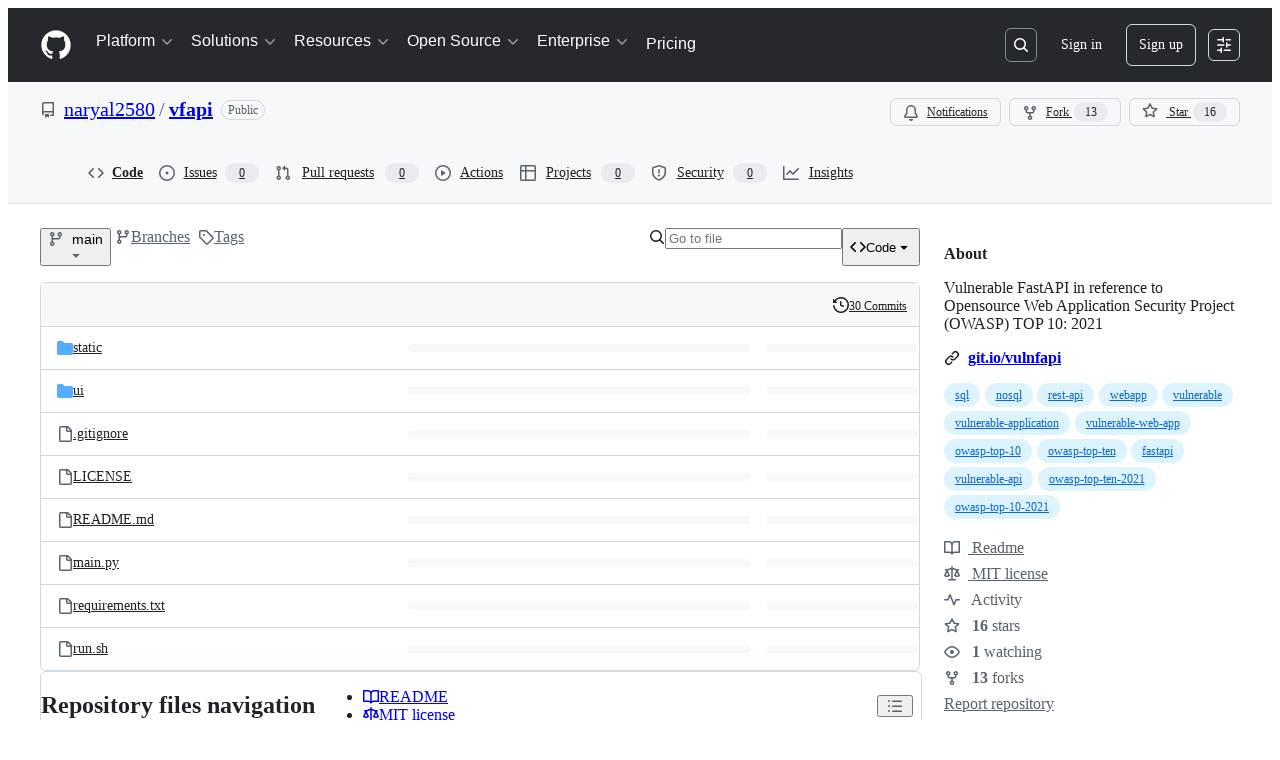

--- FILE ---
content_type: text/css
request_url: https://github.githubassets.com/assets/github-6d0965b43add.css
body_size: 23685
content:
.min-height-full{min-height:100vh !important}.hanging-icon-list{list-style-type:none}.hanging-icon-list li{padding-left:var(--base-size-24);margin:var(--base-size-8) 0;font-size:14px}.hanging-icon-list .octicon{float:left;margin-top:var(--base-size-4);margin-left:calc(var(--base-size-24)*-1);color:var(--fgColor-muted)}.hanging-icon-list .octicon-check{color:var(--fgColor-success)}.hanging-icon-list .octicon-x{color:var(--fgColor-danger)}.integrations-install-target .select-menu{vertical-align:middle}.integrations-install-target input[type=radio]{margin-right:var(--base-size-8)}.integrations-install-target .flash{background-color:rgba(0,0,0,0)}.integrations-install-target .flash-error{background-color:rgba(0,0,0,0);border:0}.integrations-install-target .octicon-lock,.integrations-install-target .octicon-repo,.integrations-install-target .octicon-repo-forked{margin-right:var(--base-size-4)}.integrations-install-target .octicon-lock{color:var(--fgColor-attention)}.integrations-install-target .private{background-color:#fff9ea}.integrations-install-target [aria-selected=true].private,.integrations-install-target .navigation-focus.private{background-color:#4078c0}.integrations-install-target [aria-selected=true].octicon-lock,.integrations-install-target .navigation-focus .octicon-lock{color:inherit}.integrations-setup-note{margin:var(--base-size-8) 0}.listgroup-item{line-height:inherit}.listgroup-item.disabled{background-color:var(--bgColor-muted)}.listgroup-item.disabled .listgroup-item-title{color:var(--fgColor-default)}.link-small{color:var(--fgColor-muted);transition:color 500ms ease}.sub-permissions-error{max-width:unset !important}.has-removed-contents{display:none}.org-login{margin-top:calc(var(--base-size-32)*-1);margin-bottom:var(--base-size-32)}.org-login img{width:450px;padding:1px;margin:var(--base-size-8) calc(var(--base-size-24)*-1);border:var(--borderWidth-thin) solid var(--borderColor-default)}.member-list-item .member-username{display:inline}.member-list-item .member-link{display:inline}.actor-and-action{font-weight:var(--base-text-weight-semibold, 600)}.vertical-separator{margin-right:var(--base-size-8);margin-left:var(--base-size-4);border-left:var(--borderWidth-thin) solid var(--borderColor-default)}.audit-log-search .audit-search-form{margin-bottom:var(--base-size-8)}.audit-log-search .audit-results-actions{margin:var(--base-size-16) 0}.audit-log-search .audit-search-clear{margin-bottom:0}.audit-log-search .audit-log-alert .js-filter-input-support-url{text-decoration:underline;color:var(--fgColor-accent) !important}.entry-details{display:none;max-width:60%;margin-top:var(--base-size-8)}.entry-details .entry-details-th,.entry-details .entry-details-td{max-width:425px;padding-right:var(--base-size-8);overflow:hidden;text-align:left;text-overflow:ellipsis;white-space:nowrap}.entry-details .entry-details-th:hover,.entry-details .entry-details-td:hover{word-wrap:break-word;white-space:normal}.entry-details .entry-details-tr:hover .entry-details-th,.entry-details .entry-details-tr:hover .entry-details-td{background:var(--borderColor-muted)}@media screen and (max-width: 600px){.entry-details .entry-details-table{display:block;width:100%;border-collapse:collapse}.entry-details .entry-details-tr{display:block}.entry-details .entry-details-th,.entry-details .entry-details-td{display:block;text-overflow:inherit;word-wrap:break-word;white-space:collapse}}.audit-log-details-cont.open .entry-details{display:block}.billing-credit-card .javascript-disabled-overlay{position:absolute;top:0;left:0;z-index:1;display:none;width:100%;height:100%;background-color:var(--bgColor-default);opacity:.5}.billing-credit-card.disabled .javascript-disabled-overlay{display:block}.usage-bar{width:100%;margin:var(--base-size-4) 0 0;background:#eee;border-radius:20px}.usage-bar.exceeded .progress{background-color:var(--bgColor-danger-emphasis) !important}.lfs-data-pack-field{margin:calc(var(--base-size-4)*-1) 0}.lfs-data-icon{color:var(--fgColor-muted);text-align:center}.lfs-data-icon.dark{color:var(--fgColor-default)}.lfs-data-icon.octicon-database{margin-right:var(--base-size-4);margin-left:2px}.payment-methods{position:relative}@media screen and (max-width: 544px){.payment-methods .pay-by-credit-card .js-billing-section{overflow-x:scroll}}.payment-methods .selected-payment-method{display:none}.payment-methods .selected-payment-method::before{display:table;content:""}.payment-methods .selected-payment-method::after{display:table;clear:both;content:""}.payment-methods .selected-payment-method.active{display:block}.payment-methods .form-group dd .form-control.short.input-vat{width:300px}.payment-methods .pay-with-header{margin:var(--base-size-4) 0}.payment-methods .pay-with-paypal .setup-creditcard-form,.payment-methods .pay-with-paypal .paypal-form-actions,.payment-methods .pay-with-paypal .terms,.payment-methods .pay-with-paypal .paypal-signed-in,.payment-methods .pay-with-paypal .paypal-down-flash,.payment-methods .pay-with-paypal .loading-paypal-spinner{display:none}.payment-methods.paypal-loading .loading-paypal-spinner{display:block}.payment-methods.paypal-down .paypal-down-flash{display:block}.payment-methods.paypal-logged-in .paypal-sign-in{display:none}.payment-methods.paypal-logged-in .setup-creditcard-form,.payment-methods.paypal-logged-in .paypal-form-actions,.payment-methods.paypal-logged-in .terms,.payment-methods.paypal-logged-in .paypal-signed-in{display:block}.payment-methods.has-paypal-account .paypal-sign-in{display:none}.payment-methods.has-paypal-account .paypal-signed-in{display:block}.paypal-label{margin:var(--base-size-16) 0 var(--base-size-8);font-weight:var(--base-text-weight-semibold, 600)}.paypal-container{display:inline-block;margin-bottom:var(--base-size-16);vertical-align:top;background-color:var(--bgColor-muted);border-radius:var(--borderRadius-small)}.braintree-paypal-loggedin{padding:var(--base-size-12) var(--base-size-16) !important;background-position:12px 50% !important;border:var(--borderWidth-thin) solid var(--borderColor-muted) !important;border-radius:var(--borderRadius-small)}.bt-pp-name{margin-left:var(--base-size-16) !important}.bt-pp-email{margin-left:var(--base-size-16) !important}.paypal-icon{margin:0 2px 0 1px;vertical-align:middle}.currency-container .local-currency,.currency-container .local-currency-block{display:none}.currency-container.open .local-currency{display:inline}.currency-container.open .local-currency-block{display:block}.currency-container.open .default-currency{display:none}.strong-label{display:inline-block;margin-bottom:var(--base-size-4);font-weight:var(--base-text-weight-semibold, 600)}.discounted-original-price{font-weight:var(--base-text-weight-normal, 400);color:var(--fgColor-muted);text-decoration:line-through}.billing-manager-input{width:500px}.seats-change-arrow{margin:0 var(--base-size-8)}.plan-choice{position:relative;display:block;padding:var(--base-size-16);padding-left:var(--base-size-40);font-weight:var(--base-text-weight-normal, 400);background-color:var(--bgColor-muted);border:var(--borderWidth-thin) solid var(--borderColor-default)}.plan-choice.open,.plan-choice.selected{background-color:var(--bgColor-default)}.line-item-value{float:right}.condensed-payment-methods .vat-field{width:100%}.condensed-payment-methods .state-field{width:30%}.condensed-payment-methods .postcode-field{width:28%}.condensed-payment-methods .country-field{width:42%}.condensed-payment-methods .is-international .country-field{width:72%}.condensed-payment-methods .is-international.no-postcodes .country-field{width:100%}.zuora-billing-section.PaymentMethod--creditcard:not(.has-removed-contents)~.SignUpContinueActions{display:none}.zuora-billing-section.PaymentMethod--creditcard-added~.SignUpContinueActions{display:block}.zuora-billing-section.PaymentMethod--paypal~.SignUpContinueActions{display:block}.billing-box-accordion[open] .octicon-chevron-right{height:auto;transform:rotate(90deg)}.billing-box-accordion:hover .billing-box-accordion-state .octicon{color:var(--fgColor-muted)}.billing-box-accordion-chevron[open] .octicon-chevron-right{height:auto;transform:rotate(90deg)}.billing-box-accordion-state .octicon{color:var(--fgColor-muted);transition:transform .09s ease-out}.billing-box-progress{padding-top:1px;margin-bottom:var(--base-size-4)}.Details-element:focus{outline:none}.blob-interaction-bar{position:relative;background-color:var(--bgColor-muted);border-bottom:var(--borderWidth-thin) solid var(--borderColor-default)}.blob-interaction-bar::before{display:table;content:""}.blob-interaction-bar::after{display:table;clear:both;content:""}.blob-interaction-bar .octicon-search{position:absolute;top:6px;left:10px;font-size:12px;color:var(--fgColor-muted)}.blob-filter{width:100%;padding:var(--base-size-4) var(--base-size-16) var(--base-size-4) var(--base-size-32);font-size:12px;border:0;border-radius:0;outline:none}.blob-filter:focus{outline:none}.diff-table .line-alert,.blob-code-content .line-alert{position:absolute;margin:-2px 2px}.diff-table .codeowners-error,.blob-code-content .codeowners-error{color:var(--fgColor-danger)}.diff-table .error-highlight,.blob-code-content .error-highlight{position:relative;cursor:help;font-style:italic;color:var(--fgColor-danger)}.diff-table .error-highlight::before,.blob-code-content .error-highlight::before{position:absolute;top:101%;width:100%;height:.25em;content:"";background:linear-gradient(135deg, transparent, transparent 45%, var(--fgColor-danger), transparent 55%, transparent 100%),linear-gradient(45deg, transparent, transparent 45%, var(--fgColor-danger), transparent 55%, transparent 100%);background-repeat:repeat-x,repeat-x;background-size:.5em .5em}.blob-code-content .blob-num .line-alert{left:0;margin-top:1px}.diff-table .blob-num .line-alert{margin:2px -2px}.csv-data .line-alert{position:absolute;margin:2px var(--base-size-4)}.CopyBlock{line-height:20px;cursor:pointer}.CopyBlock .octicon-copy{display:none}.CopyBlock:hover,.CopyBlock:focus,.CopyBlock:active{background-color:var(--bgColor-default);outline:none}.CopyBlock:hover .octicon-copy,.CopyBlock:focus .octicon-copy,.CopyBlock:active .octicon-copy{display:inline-block}.blob-header.is-stuck{border-top:0;border-top-left-radius:0;border-top-right-radius:0}.CodeMirror-hints{position:absolute;z-index:10;max-height:20em;margin:0;overflow-y:auto;font-family:var(--fontStack-monospace);font-size:12px;list-style:none;background-color:var(--bgColor-default);border:var(--borderWidth-thin) solid var(--borderColor-default);border-radius:var(--borderRadius-medium);box-shadow:var(--shadow-resting-medium)}.CodeMirror-hint{padding:2px var(--base-size-8);margin:0;color:var(--fgColor-default);white-space:pre;cursor:pointer}.CodeMirror-hint .CodeMirror-hint:first-child{border-top-left-radius:var(--borderRadius-medium);border-top-right-radius:var(--borderRadius-medium)}.CodeMirror-hint .CodeMirror-hint:last-child{border-bottom-right-radius:var(--borderRadius-medium);border-bottom-left-radius:var(--borderRadius-medium)}.CodeMirror-hint-active{color:var(--fgColor-onEmphasis);background-color:var(--bgColor-accent-emphasis)}.CodeMirror-lint-tooltip{position:fixed;z-index:100;min-width:300px;max-width:600px;opacity:0;transition:opacity .4s}.CodeMirror-lint-mark-error,.cm-lintRange.cm-lintRange-error{position:relative;cursor:help}.CodeMirror-lint-mark-error::before,.cm-lintRange.cm-lintRange-error::before{position:absolute;top:101%;width:100%;height:.25em;content:"";background:linear-gradient(135deg, transparent, transparent 45%, var(--borderColor-danger-emphasis), transparent 55%, transparent 100%),linear-gradient(45deg, transparent, transparent 45%, var(--borderColor-danger-emphasis), transparent 55%, transparent 100%);background-repeat:repeat-x,repeat-x;background-size:.5em .5em}.CodeMirror-lint-mark-warning,.cm-lintRange.cm-lintRange-warning{position:relative;cursor:help}.CodeMirror-lint-mark-warning::before,.cm-lintRange.cm-lintRange-warning::before{position:absolute;top:101%;width:100%;height:.25em;content:"";background:linear-gradient(135deg, transparent, transparent 45%, var(--borderColor-attention-emphasis), transparent 55%, transparent 100%),linear-gradient(45deg, transparent, transparent 45%, var(--borderColor-attention-emphasis), transparent 55%, transparent 100%);background-repeat:repeat-x,repeat-x;background-size:.5em .5em}.CodeMirror-lint-mark-info,.cm-lintRange.cm-lintRange-info{position:relative;cursor:help}.CodeMirror-lint-mark-info::before,.cm-lintRange.cm-lintRange-info::before{position:absolute;top:101%;width:100%;height:.25em;content:"";background:linear-gradient(135deg, transparent, transparent 45%, var(--borderColor-accent-emphasis), transparent 55%, transparent 100%),linear-gradient(45deg, transparent, transparent 45%, var(--borderColor-accent-emphasis), transparent 55%, transparent 100%);background-repeat:repeat-x,repeat-x;background-size:.5em .5em}.CodeMirror-hint-active .CodeMirror-hint-description{color:var(--fgColor-onEmphasis) !important}.status-heading{margin-bottom:1px}.merge-status-list{max-height:0;padding:0;margin:var(--base-size-16) calc(var(--base-size-16)*-1) calc(var(--base-size-16)*-1) -55px;overflow-y:auto;transition:max-height .25s ease-in-out}.merge-status-list.hide-closed-list{visibility:hidden;transition:max-height .25s ease-in-out,visibility 0s linear .25s}.statuses-toggle-opened{display:none}.merge-status-item{position:relative;padding:var(--base-size-8) var(--base-size-16);background-color:var(--bgColor-muted);border-bottom:var(--borderWidth-thin) solid var(--borderColor-default)}.merge-status-item:last-child:not(.review-item){border-bottom:0}.merge-status-item .css-truncate-target{max-width:100%}.merge-status-item .dismiss-review-form{display:none}.merge-status-item.open .review-status-item{display:none !important}.merge-status-item.open .dismiss-review-form{display:block}.status-meta{color:var(--fgColor-muted)}.status-actions{margin-left:auto}.branch-action-item-icon{float:left;margin-left:calc(var(--base-size-40)*-1)}.merge-status-icon{min-width:30px}.branch-action{padding-left:55px;margin-top:var(--base-size-16);margin-bottom:var(--base-size-16)}.branch-action .merge-branch-heading{margin-bottom:var(--base-size-4)}.branch-action-icon{float:left;width:40px;height:40px;margin-left:-55px;color:var(--fgColor-onEmphasis);border-radius:var(--borderRadius-medium)}.branch-action-body{position:relative;background-color:var(--bgColor-default);border:var(--borderWidth-thin) solid var(--borderColor-default);border-radius:var(--borderRadius-medium)}.branch-action-body .spinner{display:block;float:left;width:32px;height:32px;margin-right:var(--base-size-16);background:url("/images/spinners/octocat-spinner-32.gif") no-repeat}.branch-action-body .merge-message,.branch-action-body .merge-branch-form,.branch-action-body .queue-branch-form{padding:var(--base-size-16);background-color:var(--bgColor-muted);border-top:var(--borderWidth-thin) solid var(--borderColor-default);border-bottom-right-radius:var(--borderRadius-medium);border-bottom-left-radius:var(--borderRadius-medium)}.branch-action-item{padding:var(--base-size-16) var(--base-size-16) var(--base-size-16) 55px;font-size:13px;line-height:1.4}.branch-action-item+.branch-action-item,.branch-action-item+.mergeability-details{border-top:var(--borderWidth-thin) solid var(--borderColor-default)}.branch-action-item.open>.merge-status-list-wrapper>.merge-status-list,.branch-action-item.open>.merge-status-list{max-height:231px;margin-bottom:calc(var(--base-size-16)*-1);border:solid var(--borderColor-default);border-width:var(--borderWidth-thin) 0 0}.branch-action-item.open>.merge-status-list-wrapper>.merge-status-list.hide-closed-list,.branch-action-item.open>.merge-status-list.hide-closed-list{visibility:visible;transition:max-height .25s ease-in-out,visibility 0s linear}.branch-action-item.open .statuses-toggle-opened{display:inline}.branch-action-item.open .statuses-toggle-closed{display:none}.branch-action-item-simple{padding-left:var(--base-size-16)}.branch-action-item-simple .merge-status-list{margin-left:calc(var(--base-size-16)*-1)}.branch-action-item-simple .merge-status-item{padding-left:var(--base-size-12)}.branch-action-state-unknown .branch-action-icon,.branch-action-state-unstable .branch-action-icon{color:var(--fgColor-onEmphasis);background-color:var(--bgColor-attention-emphasis);border:var(--borderWidth-thin) solid rgba(0,0,0,0)}.branch-action-state-unknown .branch-action-body,.branch-action-state-unstable .branch-action-body{border-color:var(--borderColor-attention-emphasis)}.branch-action-state-unknown .branch-action-body::after,.branch-action-state-unknown .branch-action-body::before,.branch-action-state-unstable .branch-action-body::after,.branch-action-state-unstable .branch-action-body::before{position:absolute;top:11px;right:100%;left:calc(var(--base-size-8)*-1);display:block;width:8px;height:16px;pointer-events:none;content:" ";clip-path:polygon(0 50%, 100% 0, 100% 100%)}.branch-action-state-unknown .branch-action-body::after,.branch-action-state-unstable .branch-action-body::after{margin-left:2px;background-color:var(--bgColor-default, var(--color-canvas-default));background-image:linear-gradient(var(--bgColor-default), var(--bgColor-default))}.branch-action-state-unknown .branch-action-body::before,.branch-action-state-unstable .branch-action-body::before{background-color:var(--borderColor-attention-emphasis)}.branch-action-state-dirty .branch-action-icon,.branch-action-state-closed-dirty .branch-action-icon,.is-rebasing .branch-action-state-dirty-if-rebasing .branch-action-icon{color:var(--fgColor-onEmphasis);background-color:var(--bgColor-neutral-emphasis);border:var(--borderWidth-thin) solid rgba(0,0,0,0)}.branch-action-state-dirty .branch-action-body,.branch-action-state-closed-dirty .branch-action-body,.is-rebasing .branch-action-state-dirty-if-rebasing .branch-action-body{border-color:var(--borderColor-default)}.branch-action-state-dirty .branch-action-body::after,.branch-action-state-dirty .branch-action-body::before,.branch-action-state-closed-dirty .branch-action-body::after,.branch-action-state-closed-dirty .branch-action-body::before,.is-rebasing .branch-action-state-dirty-if-rebasing .branch-action-body::after,.is-rebasing .branch-action-state-dirty-if-rebasing .branch-action-body::before{position:absolute;top:11px;right:100%;left:calc(var(--base-size-8)*-1);display:block;width:8px;height:16px;pointer-events:none;content:" ";clip-path:polygon(0 50%, 100% 0, 100% 100%)}.branch-action-state-dirty .branch-action-body::after,.branch-action-state-closed-dirty .branch-action-body::after,.is-rebasing .branch-action-state-dirty-if-rebasing .branch-action-body::after{margin-left:2px;background-color:var(--bgColor-default, var(--color-canvas-default));background-image:linear-gradient(var(--bgColor-default), var(--bgColor-default))}.branch-action-state-dirty .branch-action-body::before,.branch-action-state-closed-dirty .branch-action-body::before,.is-rebasing .branch-action-state-dirty-if-rebasing .branch-action-body::before{background-color:var(--borderColor-default)}@media only screen and (-moz-min-device-pixel-ratio: 2),only screen and (min-device-pixel-ratio: 2),only screen and (min-resolution: 192dpi),only screen and (min-resolution: 2dppx){.branch-action-body .spinner{background-image:url("/images/spinners/octocat-spinner-64.gif");background-size:32px 32px}}.merge-button-matrix-merge-form .merge-branch-form{display:block}.completeness-indicator{display:flex;align-items:center;justify-content:center;width:30px;height:30px}.completeness-indicator-success{color:var(--fgColor-onEmphasis);background-color:var(--bgColor-success-emphasis);border:var(--borderWidth-thin) solid rgba(0,0,0,0);border-radius:50%}.completeness-indicator-error{color:var(--fgColor-onEmphasis);background-color:var(--bgColor-danger-emphasis);border:var(--borderWidth-thin) solid rgba(0,0,0,0);border-radius:50%}.completeness-indicator-problem{color:var(--fgColor-onEmphasis);background-color:var(--bgColor-neutral-emphasis);border:var(--borderWidth-thin) solid rgba(0,0,0,0);border-radius:50%}.completeness-indicator-warning{color:var(--fgColor-onEmphasis);background-color:var(--bgColor-attention-emphasis);border:var(--borderWidth-thin) solid rgba(0,0,0,0);border-radius:50%}.dormant-users-recent-reports{gap:var(--base-size-16)}.business-global-sidebar{width:100%;padding:var(--base-size-24)}@media(min-width: 768px){.business-global-sidebar{max-width:320px;border-right:var(--borderWidth-thin) solid var(--borderColor-muted)}}.business-content{max-width:1392px;margin-left:auto;margin-right:auto}.business-content h1:not(dialog h1){font-size:var(--text-title-size-medium);line-height:var(--text-title-lineHeight-medium);font-weight:var(--text-title-weight-medium)}.business-content h2:not(dialog h2){font-size:var(--text-title-size-small);line-height:var(--text-title-lineHeight-small);font-weight:var(--text-title-weight-small)}.business-content h3:not(dialog h3),.business-content h4:not(dialog h4),.business-content h5:not(dialog h5),.business-content h6:not(dialog h6){font-size:var(--text-body-size-medium);line-height:var(--text-body-lineHeight-medium);font-weight:var(--base-text-weight-semibold)}li:has(.business-folding-group)+.ActionList-sectionDivider:has(+.business-sidebar-flat){display:none}.ActionList-sectionDivider:has(+li .business-folding-group.business-sidebar-flat){display:none}.enterprise-upload-file-input:focus~.f4 .enterprise-upload-label,.enterprise-upload-file-input:focus-visible+.f4 .enterprise-upload-label{outline:2px solid var(--borderColor-accent-emphasis);outline-offset:var(--borderWidth-thin);border-radius:var(--borderRadius-medium)}.business-content .h1-override-shared-component{font-size:var(--text-title-size-medium) !important;line-height:var(--text-title-lineHeight-medium) !important;font-weight:var(--text-title-weight-medium) !important}.business-content .h2-override-shared-component{font-size:var(--text-title-size-small) !important;line-height:var(--text-title-lineHeight-small) !important;font-weight:var(--text-title-weight-small) !important}body.full-width-p-0 .new-discussion-timeline{padding:0 !important}body.full-width-p-0 .footer .mt-6{margin-top:0 !important;border-top:0 !important}.checks-list-item-icon{width:var(--base-size-16)}.check-annotation{border-left:0;border-top-left-radius:0;border-bottom-left-radius:0}.file .check-annotation{border-bottom:solid var(--borderWidth-thin) var(--borderColor-default)}.file .check-annotation:last-child{border-bottom:0}.check-annotation .annotation-actions{top:var(--base-size-4);right:var(--base-size-8)}.check-annotation .annotation-octicon{width:var(--base-size-16)}.check-annotation.Details--on .Details-content--hidden{display:block !important}.annotation-title{word-break:break-word}.check-annotation-failure{box-shadow:inset 4px 0 0 var(--borderColor-danger-emphasis)}.check-annotation-failure .annotation-title{color:var(--fgColor-danger)}.check-annotation-neutral{box-shadow:inset 4px 0 0 var(--borderColor-muted)}.check-annotation-warning{box-shadow:inset 4px 0 0 var(--borderColor-attention-emphasis)}.check-annotation-warning .octicon-alert{color:var(--fgColor-attention)}.check-annotation-warning .annotation-title{color:var(--fgColor-attention)}.neutral-check{color:var(--fgColor-muted)}.check-page-commit-message{max-width:150px !important}@media(min-width: 1012px){.check-page-commit-message{max-width:500px !important}}.check-page-commit-message-container{flex-direction:column;flex-wrap:wrap}@media(min-width: 1012px){.check-page-commit-message-container{flex-direction:row;flex-wrap:nowrap}}.code-frequency .addition{fill:rgb(44.086,190.414,77.854);fill-opacity:1}.code-frequency .deletion{fill:var(--fgColor-danger);fill-opacity:1}.code-list .file-box{border:solid var(--borderWidth-thin) var(--borderColor-default);border-radius:var(--borderRadius-medium)}.code-list .title{min-height:24px;margin:calc(var(--base-size-4)*-1) 0 var(--base-size-8) var(--base-size-40);font-weight:var(--base-text-weight-semibold, 600);line-height:1.2}.code-list .repo-specific .title,.code-list .repo-specific .full-path{margin-left:0}.code-list .match-count,.code-list .updated-at{margin:0;font-weight:var(--base-text-weight-normal, 400)}.code-list .language{float:right;margin-left:var(--base-size-8);font-size:12px;color:rgba(51,51,51,.75)}.code-list .avatar{float:left}.code-list .code-list-item+.code-list-item{border-top:var(--borderWidth-thin) solid var(--borderColor-muted)}.code-list .blob-num{padding:0}.code-list .blob-num::before{content:normal}.code-list .blob-num a{padding:0 var(--base-size-8);color:inherit}.code-list .blob-num a:hover{color:var(--fgColor-accent)}.code-list .blob-code{white-space:pre-wrap}.code-list .divider .blob-num,.code-list .divider .blob-code{padding-top:0;padding-bottom:0;cursor:default;background-color:var(--bgColor-muted)}.code-list .divider .blob-num{height:18px;padding:0 var(--base-size-8);line-height:15px;background-color:var(--bgColor-muted)}.code-list .full-path{margin:0 0 0 var(--base-size-40)}.code-list .full-path .octicon-repo{color:var(--fgColor-muted)}.code-list .full-path .octicon-lock{color:var(--fgColor-attention)}.code-list .full-path a{color:var(--fgColor-muted)}.code-list-item-private .file-box{border:var(--borderWidth-thin) solid var(--borderColor-attention-muted)}.code-list-item-private .blob-num{background-color:var(--bgColor-attention-muted);border-right:var(--borderWidth-thin) solid var(--borderColor-attention-muted)}.code-list-item-private .blob-num a{color:var(--fgColor-attention)}.code-list-item-private .divider .blob-num,.code-list-item-private .divider .blob-code{color:var(--fgColor-attention);background-color:var(--bgColor-attention-muted)}.code-scanning-alert-warning-message{border-color:var(--borderColor-attention-emphasis) !important}.code-scanning-related-location-summary{-webkit-user-select:text;user-select:text}.code-scanning-font-size-inherit{font-size:inherit !important}.cs-status-message .md-paragraph,.cs-status-message .md-list{margin-bottom:var(--base-size-8)}.cs-status-message .md-paragraph:last-child,.cs-status-message .md-list:last-child{margin-bottom:0}.cs-status-message .md-list,.cs-message .md-list{padding-left:2em}.cs-status-message .md-pre{white-space:pre-wrap}.codesearch-head.pagehead h1{width:250px;line-height:33px}@media(min-width: 768px){.advanced-search-form .flattened dt{width:230px}.advanced-search-form .flattened dt label{font-weight:var(--base-text-weight-normal, 400)}.advanced-search-form .flattened dd{margin-left:250px}.advanced-search-form .form-checkbox{margin-left:250px}}.search-form-fluid .TableObject-item--primary{position:relative;padding-right:var(--base-size-8)}.search-form-fluid .completed-query{position:absolute;z-index:1;padding:inherit;margin:0;overflow:hidden;white-space:nowrap}.search-form-fluid .completed-query span{opacity:0}.search-form-fluid .search-page-label{position:relative;display:block;font-weight:var(--base-text-weight-normal, 400);cursor:text}.search-form-fluid .search-page-label.focus .completed-query{opacity:.6}.search-form-fluid .search-page-input{position:relative;z-index:2;min-height:0;padding:0;margin:0;background:none;border:0;box-shadow:none}.search-form-fluid .search-page-input:focus{box-shadow:none}.topics-row-container{height:30px;overflow:hidden}.codespaces-policy-form details>summary::-webkit-details-marker{display:none}.codespaces-policy-item-no-hover:hover{color:var(--fgColor-default);background-color:var(--overlay-bgColor)}.codespaces-policy-item-no-hover:hover .codespaces-policy-constraint-error{color:var(--fgColor-danger)}.codespaces-policy-constraint-menu-item-muted-hover:hover{color:var(--fgColor-default);background-color:var(--button-default-bgColor-hover)}.codespaces-policy-form-blue-hover:hover{color:var(--fgColor-accent) !important}.codespaces-policy-form-blue-hover:hover svg{color:var(--fgColor-accent) !important}.codespaces-policy-form-blue-hover:focus svg{color:var(--fgColor-accent) !important}.codespaces-policy-form-danger-hover:hover{background-color:var(--bgColor-danger-muted) !important}.codespaces-list-box .css-truncate-target{max-width:100%}.codespaces-policy-allowed-values-dropdown{--allowed-values-dropdown-mt: 8px;--allowed-values-dropdown-mr: 4px;--allowed-values-dropdown-py: 12px;--allowed-values-dropdown-px: 8px;--allowed-values-dropdown-width: 280px}.codespaces-policy-allowed-values-base-images-input{--allowed-values-input-dropdown-mt: 8px;--allowed-values-input-dropdown-mr: 4px;--allowed-values-input-dropdown-py: 12px;--allowed-values-input-dropdown-px: 8px;--allowed-values-input-dropdown-width: 600px}.codespaces-policy-repository-dialog .css-truncate-target{max-width:none;white-space:normal;overflow:visible;text-overflow:unset;overflow-wrap:break-word;line-height:var(--text-body-lineHeight-medium)}@media(max-width: 768px){.codespaces-policy-allowed-values-dropdown{--allowed-values-dropdown-mt: 4px;--allowed-values-dropdown-mr: 2px;--allowed-values-dropdown-py: 8px;--allowed-values-dropdown-px: 6px;--allowed-values-dropdown-width: 255px;--allowed-values-dropdown-translate-x: 20%;transform:translateX(var(--allowed-values-dropdown-translate-x))}.codespaces-policy-allowed-values-base-images-input{--allowed-values-input-dropdown-mt: 4px;--allowed-values-input-dropdown-mr: 2px;--allowed-values-input-dropdown-py: 8px;--allowed-values-input-dropdown-px: 6px;--allowed-values-input-dropdown-width: min(500px, 90vw);--allowed-values-input-translate-x: 20%;transform:translateX(var(--allowed-values-input-translate-x))}.codespaces-policy-repository-dialog .repository-item-name{font-size:var(--text-body-size-small)}.codespaces-policy-repository-dialog .css-truncate-target{max-width:none;white-space:normal;overflow:visible;text-overflow:unset;overflow-wrap:break-word;line-height:var(--text-body-lineHeight-medium)}}.commit-activity-master{margin-top:var(--base-size-16)}.is-graph-loading .commit-activity-master{display:none}rect{shape-rendering:crispedges}rect.max{fill:var(--fgColor-attention)}g.bar{fill:var(--fgColor-success)}g.mini{fill:var(--fgColor-severe)}g.active rect{fill:var(--fgColor-danger)}circle.focus{fill:var(--fgColor-muted)}.dot text{fill:var(--fgColor-muted);stroke:none}span.no-nl-marker{position:relative;color:var(--fgColor-danger);vertical-align:middle}.symlink .no-nl-marker{display:none}.contrib-person path{fill:var(--fgColor-severe)}.contrib-person .midlabel{fill:var(--fgColor-neutral)}.coupons .setup-plans td img{margin-top:-2px;vertical-align:middle}.coupons .coupon-form-body{width:270px;padding:var(--base-size-16);margin:100px auto 60px;font-size:14px;text-align:center;background-color:var(--bgColor-muted);border:var(--borderWidth-thin) solid var(--borderColor-default);border-radius:var(--borderRadius-medium)}.coupons .coupon-form-body .input-block{margin-bottom:var(--base-size-16)}.coupons .coupon-form-body .btn{display:block;width:100%}.coupon-icon{width:80px;height:80px;margin:0 auto var(--base-size-16);color:var(--fgColor-accent);border:var(--borderWidth-thin) solid var(--borderColor-default);border-radius:40px}.coupon-icon .octicon{margin-top:var(--base-size-16);margin-right:2px}.universe-promo-container{background:var(--bgColor-default);border:var(--borderWidth-thin) solid var(--borderColor-muted);border-radius:var(--borderRadius-large);padding:0;margin:0 0 var(--base-size-16) 0;max-width:100%;color:var(--fgColor-default);overflow:hidden;--wonder-green-3: #08872b;--wonder-green-4: #5fed83}@media(max-width: 1279px){.universe-promo-container{display:none}}.universe-dismiss-form{position:absolute;top:0;right:0;width:44px;height:100%;z-index:10;margin:0;display:flex;align-items:center;justify-content:stretch}.universe-dismiss-form .octicon{color:#000}.universe-header{padding:var(--base-size-16);display:flex;align-items:center;margin:var(--base-size-2) 0;position:absolute;top:0;left:0;width:100%}.universe-header-logo{height:var(--base-size-20);width:auto}.universe-hero-section{position:relative;display:flex;justify-content:center;align-items:center;overflow:hidden}.universe-hero-image{width:100%;height:auto;display:block;object-fit:cover}.universe-event-info{border-top:var(--borderWidth-thin) solid var(--borderColor-default);border-bottom:var(--borderWidth-thin) solid var(--borderColor-default)}.universe-date-location{font-family:var(--fontStack-monospace);font-size:var(--text-body-size-medium);font-weight:var(--base-text-weight-medium);padding:var(--base-size-16);text-transform:uppercase;white-space:nowrap}.universe-location-separator{position:relative;top:-1px;color:var(--wonder-green-3);margin:0 var(--base-size-12)}.universe-promotion{padding:var(--base-size-16);border-bottom:var(--borderWidth-thin) solid var(--borderColor-default)}.universe-promo-description{margin:0;font-size:var(--base-size-32);line-height:var(--base-size-32);font-weight:var(--base-text-weight-semibold);font-stretch:condensed;letter-spacing:-1px}.universe-actions{display:flex;align-items:center;padding:var(--base-size-16) var(--base-size-16) var(--base-size-28)}.universe-cta{border:none;padding:var(--base-size-32) var(--base-size-12) var(--base-size-12);border-radius:var(--borderRadius-medium);font-weight:var(--base-text-weight-semibold);text-decoration:none;font-size:var(--text-body-size-medium);font-family:var(--fontStack-monospace);box-shadow:calc(-1*var(--base-size-2)) var(--base-size-2) 0 #12662a;text-transform:uppercase;transition:background-color .2s ease,color .2s ease,transform .2s ease;width:100%;text-align:left;display:block}[data-color-mode=dark] .universe-cta{background:var(--wonder-green-4);color:#000}[data-color-mode=dark] .universe-cta:hover{text-decoration:none;background:rgb(49.1573033708,231.8426966292,95.4719101124)}[data-color-mode=light] .universe-cta{background:var(--wonder-green-3);color:#fff}[data-color-mode=light] .universe-cta:hover{background:rgb(5.1468531469,86.8531468531,27.6643356643) !important}@media(prefers-color-scheme: dark){[data-color-mode=auto][data-dark-theme=dark] .universe-cta,[data-color-mode=auto][data-dark-theme=dark_colorblind] .universe-cta,[data-color-mode=auto][data-dark-theme=dark_tritanopia] .universe-cta,[data-color-mode=auto][data-dark-theme=dark_dimmed] .universe-cta,[data-color-mode=auto][data-dark-theme=dark_high_contrast] .universe-cta{background:var(--wonder-green-4);color:#000}[data-color-mode=auto][data-dark-theme=dark] .universe-cta:hover,[data-color-mode=auto][data-dark-theme=dark_colorblind] .universe-cta:hover,[data-color-mode=auto][data-dark-theme=dark_tritanopia] .universe-cta:hover,[data-color-mode=auto][data-dark-theme=dark_dimmed] .universe-cta:hover,[data-color-mode=auto][data-dark-theme=dark_high_contrast] .universe-cta:hover{text-decoration:none;background:rgb(49.1573033708,231.8426966292,95.4719101124)}[data-color-mode=auto][data-dark-theme=light] .universe-cta,[data-color-mode=auto][data-dark-theme=light_colorblind] .universe-cta,[data-color-mode=auto][data-dark-theme=light_tritanopia] .universe-cta,[data-color-mode=auto][data-dark-theme=light_high_contrast] .universe-cta{background:var(--wonder-green-3);color:#fff}[data-color-mode=auto][data-dark-theme=light] .universe-cta:hover,[data-color-mode=auto][data-dark-theme=light_colorblind] .universe-cta:hover,[data-color-mode=auto][data-dark-theme=light_tritanopia] .universe-cta:hover,[data-color-mode=auto][data-dark-theme=light_high_contrast] .universe-cta:hover{background:rgb(5.1468531469,86.8531468531,27.6643356643) !important}}@media(prefers-color-scheme: light){[data-color-mode=auto][data-light-theme=dark] .universe-cta,[data-color-mode=auto][data-light-theme=dark_colorblind] .universe-cta,[data-color-mode=auto][data-light-theme=dark_tritanopia] .universe-cta,[data-color-mode=auto][data-light-theme=dark_dimmed] .universe-cta,[data-color-mode=auto][data-light-theme=dark_high_contrast] .universe-cta{background:var(--wonder-green-4);color:#000}[data-color-mode=auto][data-light-theme=dark] .universe-cta:hover,[data-color-mode=auto][data-light-theme=dark_colorblind] .universe-cta:hover,[data-color-mode=auto][data-light-theme=dark_tritanopia] .universe-cta:hover,[data-color-mode=auto][data-light-theme=dark_dimmed] .universe-cta:hover,[data-color-mode=auto][data-light-theme=dark_high_contrast] .universe-cta:hover{text-decoration:none;background:rgb(49.1573033708,231.8426966292,95.4719101124)}[data-color-mode=auto][data-light-theme=light] .universe-cta,[data-color-mode=auto][data-light-theme=light_colorblind] .universe-cta,[data-color-mode=auto][data-light-theme=light_tritanopia] .universe-cta,[data-color-mode=auto][data-light-theme=light_high_contrast] .universe-cta{background:var(--wonder-green-3);color:#fff}[data-color-mode=auto][data-light-theme=light] .universe-cta:hover,[data-color-mode=auto][data-light-theme=light_colorblind] .universe-cta:hover,[data-color-mode=auto][data-light-theme=light_tritanopia] .universe-cta:hover,[data-color-mode=auto][data-light-theme=light_high_contrast] .universe-cta:hover{background:rgb(5.1468531469,86.8531468531,27.6643356643) !important}}.universe-promo-container-design-2{background:var(--bgColor-default);border:var(--borderWidth-thin) solid var(--borderColor-muted);border-radius:var(--base-size-6)}.universe-promo-container-design-2 .universe-header{margin:0}.universe-promo-container-design-2 .universe-hero-image-clouds-dark,.universe-promo-container-design-2 .universe-hero-image-copilot-dark{display:none}.universe-promo-container-design-2 .universe-event-info{border-top:var(--borderWidth-thin) solid var(--borderColor-muted);border-bottom:var(--borderWidth-thin) solid var(--borderColor-muted)}.universe-promo-container-design-2 .universe-date-location{font-size:var(--text-body-size-medium)}.universe-promo-container-design-2 .universe-promotion{border-bottom:var(--borderWidth-thin) solid var(--borderColor-muted)}.universe-promo-container-design-2 .universe-promo-description{font-size:var(--base-size-24);line-height:120%;font-stretch:normal;letter-spacing:-0.24px}.universe-promo-container-design-2 .universe-actions{padding:var(--base-size-16)}.universe-promo-container-design-2 .universe-cta-design-2{color:#fff;background-color:#000;border:none;padding:var(--base-size-16) var(--base-size-28);border-radius:var(--base-size-8);font-weight:var(--base-text-weight-semibold);text-decoration:none;font-size:var(--text-body-size-large);transition:background-color .2s ease,color .2s ease;width:100%;text-align:center;display:block}.universe-promo-container-design-2 .universe-cta-design-2:focus{outline-offset:2px}[data-color-mode=dark] .universe-hero-image-clouds-dark,[data-color-mode=dark] .universe-hero-image-copilot-dark{display:block}[data-color-mode=dark] .universe-hero-image-clouds-light,[data-color-mode=dark] .universe-hero-image-copilot-light{display:none}[data-color-mode=dark] .universe-cta-design-2{color:#000;background-color:#fff}[data-color-mode=dark] .universe-cta-design-2:focus-visible{outline-color:#1f6feb;background-color:#f0f6fc}[data-color-mode=light] .universe-hero-image-clouds-dark,[data-color-mode=light] .universe-hero-image-copilot-dark{display:none}[data-color-mode=light] .universe-hero-image-clouds-light,[data-color-mode=light] .universe-hero-image-copilot-light{display:block}[data-color-mode=light] .universe-cta-design-2{color:#fff;background-color:#000}@media(prefers-color-scheme: dark){[data-color-mode=auto][data-dark-theme=dark] .universe-hero-image-clouds-dark,[data-color-mode=auto][data-dark-theme=dark] .universe-hero-image-copilot-dark,[data-color-mode=auto][data-dark-theme=dark_colorblind] .universe-hero-image-clouds-dark,[data-color-mode=auto][data-dark-theme=dark_colorblind] .universe-hero-image-copilot-dark,[data-color-mode=auto][data-dark-theme=dark_tritanopia] .universe-hero-image-clouds-dark,[data-color-mode=auto][data-dark-theme=dark_tritanopia] .universe-hero-image-copilot-dark,[data-color-mode=auto][data-dark-theme=dark_dimmed] .universe-hero-image-clouds-dark,[data-color-mode=auto][data-dark-theme=dark_dimmed] .universe-hero-image-copilot-dark,[data-color-mode=auto][data-dark-theme=dark_high_contrast] .universe-hero-image-clouds-dark,[data-color-mode=auto][data-dark-theme=dark_high_contrast] .universe-hero-image-copilot-dark,[data-color-mode=auto][data-dark-theme=dark_dimmed_high_contrast] .universe-hero-image-clouds-dark,[data-color-mode=auto][data-dark-theme=dark_dimmed_high_contrast] .universe-hero-image-copilot-dark{display:block}[data-color-mode=auto][data-dark-theme=dark] .universe-hero-image-clouds-light,[data-color-mode=auto][data-dark-theme=dark] .universe-hero-image-copilot-light,[data-color-mode=auto][data-dark-theme=dark_colorblind] .universe-hero-image-clouds-light,[data-color-mode=auto][data-dark-theme=dark_colorblind] .universe-hero-image-copilot-light,[data-color-mode=auto][data-dark-theme=dark_tritanopia] .universe-hero-image-clouds-light,[data-color-mode=auto][data-dark-theme=dark_tritanopia] .universe-hero-image-copilot-light,[data-color-mode=auto][data-dark-theme=dark_dimmed] .universe-hero-image-clouds-light,[data-color-mode=auto][data-dark-theme=dark_dimmed] .universe-hero-image-copilot-light,[data-color-mode=auto][data-dark-theme=dark_high_contrast] .universe-hero-image-clouds-light,[data-color-mode=auto][data-dark-theme=dark_high_contrast] .universe-hero-image-copilot-light,[data-color-mode=auto][data-dark-theme=dark_dimmed_high_contrast] .universe-hero-image-clouds-light,[data-color-mode=auto][data-dark-theme=dark_dimmed_high_contrast] .universe-hero-image-copilot-light{display:none}[data-color-mode=auto][data-dark-theme=dark] .universe-cta-design-2,[data-color-mode=auto][data-dark-theme=dark_colorblind] .universe-cta-design-2,[data-color-mode=auto][data-dark-theme=dark_tritanopia] .universe-cta-design-2,[data-color-mode=auto][data-dark-theme=dark_dimmed] .universe-cta-design-2,[data-color-mode=auto][data-dark-theme=dark_high_contrast] .universe-cta-design-2,[data-color-mode=auto][data-dark-theme=dark_dimmed_high_contrast] .universe-cta-design-2{color:#000;background-color:#fff}[data-color-mode=auto][data-dark-theme=dark] .universe-cta-design-2:focus-visible,[data-color-mode=auto][data-dark-theme=dark_colorblind] .universe-cta-design-2:focus-visible,[data-color-mode=auto][data-dark-theme=dark_tritanopia] .universe-cta-design-2:focus-visible,[data-color-mode=auto][data-dark-theme=dark_dimmed] .universe-cta-design-2:focus-visible,[data-color-mode=auto][data-dark-theme=dark_high_contrast] .universe-cta-design-2:focus-visible,[data-color-mode=auto][data-dark-theme=dark_dimmed_high_contrast] .universe-cta-design-2:focus-visible{outline-color:#1f6feb;background-color:#f0f6fc}[data-color-mode=auto][data-dark-theme=light] .universe-hero-image-clouds-dark,[data-color-mode=auto][data-dark-theme=light] .universe-hero-image-copilot-dark,[data-color-mode=auto][data-dark-theme=light_colorblind] .universe-hero-image-clouds-dark,[data-color-mode=auto][data-dark-theme=light_colorblind] .universe-hero-image-copilot-dark,[data-color-mode=auto][data-dark-theme=light_tritanopia] .universe-hero-image-clouds-dark,[data-color-mode=auto][data-dark-theme=light_tritanopia] .universe-hero-image-copilot-dark,[data-color-mode=auto][data-dark-theme=light_high_contrast] .universe-hero-image-clouds-dark,[data-color-mode=auto][data-dark-theme=light_high_contrast] .universe-hero-image-copilot-dark{display:none}[data-color-mode=auto][data-dark-theme=light] .universe-hero-image-clouds-light,[data-color-mode=auto][data-dark-theme=light] .universe-hero-image-copilot-light,[data-color-mode=auto][data-dark-theme=light_colorblind] .universe-hero-image-clouds-light,[data-color-mode=auto][data-dark-theme=light_colorblind] .universe-hero-image-copilot-light,[data-color-mode=auto][data-dark-theme=light_tritanopia] .universe-hero-image-clouds-light,[data-color-mode=auto][data-dark-theme=light_tritanopia] .universe-hero-image-copilot-light,[data-color-mode=auto][data-dark-theme=light_high_contrast] .universe-hero-image-clouds-light,[data-color-mode=auto][data-dark-theme=light_high_contrast] .universe-hero-image-copilot-light{display:block}[data-color-mode=auto][data-dark-theme=light] .universe-cta-design-2,[data-color-mode=auto][data-dark-theme=light_colorblind] .universe-cta-design-2,[data-color-mode=auto][data-dark-theme=light_tritanopia] .universe-cta-design-2,[data-color-mode=auto][data-dark-theme=light_high_contrast] .universe-cta-design-2{color:#fff;background-color:#000}}@media(prefers-color-scheme: light){[data-color-mode=auto][data-light-theme=dark] .universe-hero-image-clouds-dark,[data-color-mode=auto][data-light-theme=dark] .universe-hero-image-copilot-dark,[data-color-mode=auto][data-light-theme=dark_colorblind] .universe-hero-image-clouds-dark,[data-color-mode=auto][data-light-theme=dark_colorblind] .universe-hero-image-copilot-dark,[data-color-mode=auto][data-light-theme=dark_tritanopia] .universe-hero-image-clouds-dark,[data-color-mode=auto][data-light-theme=dark_tritanopia] .universe-hero-image-copilot-dark,[data-color-mode=auto][data-light-theme=dark_dimmed] .universe-hero-image-clouds-dark,[data-color-mode=auto][data-light-theme=dark_dimmed] .universe-hero-image-copilot-dark,[data-color-mode=auto][data-light-theme=dark_high_contrast] .universe-hero-image-clouds-dark,[data-color-mode=auto][data-light-theme=dark_high_contrast] .universe-hero-image-copilot-dark,[data-color-mode=auto][data-light-theme=dark_dimmed_high_contrast] .universe-hero-image-clouds-dark,[data-color-mode=auto][data-light-theme=dark_dimmed_high_contrast] .universe-hero-image-copilot-dark{display:block}[data-color-mode=auto][data-light-theme=dark] .universe-hero-image-clouds-light,[data-color-mode=auto][data-light-theme=dark] .universe-hero-image-copilot-light,[data-color-mode=auto][data-light-theme=dark_colorblind] .universe-hero-image-clouds-light,[data-color-mode=auto][data-light-theme=dark_colorblind] .universe-hero-image-copilot-light,[data-color-mode=auto][data-light-theme=dark_tritanopia] .universe-hero-image-clouds-light,[data-color-mode=auto][data-light-theme=dark_tritanopia] .universe-hero-image-copilot-light,[data-color-mode=auto][data-light-theme=dark_dimmed] .universe-hero-image-clouds-light,[data-color-mode=auto][data-light-theme=dark_dimmed] .universe-hero-image-copilot-light,[data-color-mode=auto][data-light-theme=dark_high_contrast] .universe-hero-image-clouds-light,[data-color-mode=auto][data-light-theme=dark_high_contrast] .universe-hero-image-copilot-light,[data-color-mode=auto][data-light-theme=dark_dimmed_high_contrast] .universe-hero-image-clouds-light,[data-color-mode=auto][data-light-theme=dark_dimmed_high_contrast] .universe-hero-image-copilot-light{display:none}[data-color-mode=auto][data-light-theme=dark] .universe-cta-design-2,[data-color-mode=auto][data-light-theme=dark_colorblind] .universe-cta-design-2,[data-color-mode=auto][data-light-theme=dark_tritanopia] .universe-cta-design-2,[data-color-mode=auto][data-light-theme=dark_dimmed] .universe-cta-design-2,[data-color-mode=auto][data-light-theme=dark_high_contrast] .universe-cta-design-2,[data-color-mode=auto][data-light-theme=dark_dimmed_high_contrast] .universe-cta-design-2{color:#000;background-color:#fff}[data-color-mode=auto][data-light-theme=dark] .universe-cta-design-2:focus-visible,[data-color-mode=auto][data-light-theme=dark_colorblind] .universe-cta-design-2:focus-visible,[data-color-mode=auto][data-light-theme=dark_tritanopia] .universe-cta-design-2:focus-visible,[data-color-mode=auto][data-light-theme=dark_dimmed] .universe-cta-design-2:focus-visible,[data-color-mode=auto][data-light-theme=dark_high_contrast] .universe-cta-design-2:focus-visible,[data-color-mode=auto][data-light-theme=dark_dimmed_high_contrast] .universe-cta-design-2:focus-visible{outline-color:#1f6feb;background-color:#f0f6fc}[data-color-mode=auto][data-light-theme=light] .universe-hero-image-clouds-dark,[data-color-mode=auto][data-light-theme=light] .universe-hero-image-copilot-dark,[data-color-mode=auto][data-light-theme=light_colorblind] .universe-hero-image-clouds-dark,[data-color-mode=auto][data-light-theme=light_colorblind] .universe-hero-image-copilot-dark,[data-color-mode=auto][data-light-theme=light_tritanopia] .universe-hero-image-clouds-dark,[data-color-mode=auto][data-light-theme=light_tritanopia] .universe-hero-image-copilot-dark,[data-color-mode=auto][data-light-theme=light_high_contrast] .universe-hero-image-clouds-dark,[data-color-mode=auto][data-light-theme=light_high_contrast] .universe-hero-image-copilot-dark{display:none}[data-color-mode=auto][data-light-theme=light] .universe-hero-image-clouds-light,[data-color-mode=auto][data-light-theme=light] .universe-hero-image-copilot-light,[data-color-mode=auto][data-light-theme=light_colorblind] .universe-hero-image-clouds-light,[data-color-mode=auto][data-light-theme=light_colorblind] .universe-hero-image-copilot-light,[data-color-mode=auto][data-light-theme=light_tritanopia] .universe-hero-image-clouds-light,[data-color-mode=auto][data-light-theme=light_tritanopia] .universe-hero-image-copilot-light,[data-color-mode=auto][data-light-theme=light_high_contrast] .universe-hero-image-clouds-light,[data-color-mode=auto][data-light-theme=light_high_contrast] .universe-hero-image-copilot-light{display:block}[data-color-mode=auto][data-light-theme=light] .universe-cta-design-2,[data-color-mode=auto][data-light-theme=light_colorblind] .universe-cta-design-2,[data-color-mode=auto][data-light-theme=light_tritanopia] .universe-cta-design-2,[data-color-mode=auto][data-light-theme=light_high_contrast] .universe-cta-design-2{color:#fff;background-color:#000}}.spark-public-preview-nudge-container{background:var(--bgColor-default);border:var(--borderWidth-thin) solid var(--borderColor-default);border-radius:var(--borderRadius-medium);padding:var(--base-size-16);margin:var(--base-size-16) 0;color:var(--fgColor-default);display:flex;flex-direction:column;align-items:stretch;position:relative;--wonder-green-3: #08872B;--wonder-green-4: #5FED83}@media(max-width: 1320px){.spark-public-preview-nudge-container{display:none}}@media(prefers-color-scheme: dark){[data-color-mode=auto][data-dark-theme=dark] .spark-public-preview-nudge-container.variant1,[data-color-mode=auto][data-dark-theme=dark_high_contrast] .spark-public-preview-nudge-container.variant1,[data-color-mode=auto][data-dark-theme=dark_dimmed] .spark-public-preview-nudge-container.variant1,[data-color-mode=auto][data-dark-theme=dark_dimmed_high_contrast] .spark-public-preview-nudge-container.variant1,[data-color-mode=auto][data-dark-theme=dark_tritanopia] .spark-public-preview-nudge-container.variant1,[data-color-mode=auto][data-dark-theme=dark_tritanopia_high_contrast] .spark-public-preview-nudge-container.variant1{background:url("/images/modules/dashboard/promos/spark-public-preview-nudge/background-v1-dark.png") center bottom;background-size:cover}[data-color-mode=auto][data-dark-theme=light] .spark-public-preview-nudge-container.variant1,[data-color-mode=auto][data-dark-theme=light_high_contrast] .spark-public-preview-nudge-container.variant1,[data-color-mode=auto][data-dark-theme=light_tritanopia] .spark-public-preview-nudge-container.variant1,[data-color-mode=auto][data-dark-theme=light_tritanopia_high_contrast] .spark-public-preview-nudge-container.variant1{background:url("/images/modules/dashboard/promos/spark-public-preview-nudge/background-v1-light.png") center bottom;background-size:cover}}@media(prefers-color-scheme: light){[data-color-mode=auto][data-light-theme=light] .spark-public-preview-nudge-container.variant1,[data-color-mode=auto][data-light-theme=light_high_contrast] .spark-public-preview-nudge-container.variant1,[data-color-mode=auto][data-light-theme=light_tritanopia] .spark-public-preview-nudge-container.variant1,[data-color-mode=auto][data-light-theme=light_tritanopia_high_contrast] .spark-public-preview-nudge-container.variant1{background:url("/images/modules/dashboard/promos/spark-public-preview-nudge/background-v1-light.png") center bottom;background-size:cover}[data-color-mode=auto][data-light-theme=dark] .spark-public-preview-nudge-container.variant1,[data-color-mode=auto][data-light-theme=dark_high_contrast] .spark-public-preview-nudge-container.variant1,[data-color-mode=auto][data-light-theme=dark_dimmed] .spark-public-preview-nudge-container.variant1,[data-color-mode=auto][data-light-theme=dark_dimmed_high_contrast] .spark-public-preview-nudge-container.variant1,[data-color-mode=auto][data-light-theme=dark_tritanopia] .spark-public-preview-nudge-container.variant1,[data-color-mode=auto][data-light-theme=dark_tritanopia_high_contrast] .spark-public-preview-nudge-container.variant1{background:url("/images/modules/dashboard/promos/spark-public-preview-nudge/background-v1-dark.png") center bottom;background-size:cover}}[data-color-mode=dark] .spark-public-preview-nudge-container.variant1{background:url("/images/modules/dashboard/promos/spark-public-preview-nudge/background-v1-dark.png") center bottom;background-size:cover}[data-color-mode=light] .spark-public-preview-nudge-container.variant1{background:url("/images/modules/dashboard/promos/spark-public-preview-nudge/background-v1-light.png") center bottom;background-size:cover}@media(prefers-color-scheme: dark){[data-color-mode=auto][data-dark-theme=dark] .spark-public-preview-nudge-container.variant2,[data-color-mode=auto][data-dark-theme=dark_high_contrast] .spark-public-preview-nudge-container.variant2,[data-color-mode=auto][data-dark-theme=dark_dimmed] .spark-public-preview-nudge-container.variant2,[data-color-mode=auto][data-dark-theme=dark_dimmed_high_contrast] .spark-public-preview-nudge-container.variant2,[data-color-mode=auto][data-dark-theme=dark_tritanopia] .spark-public-preview-nudge-container.variant2,[data-color-mode=auto][data-dark-theme=dark_tritanopia_high_contrast] .spark-public-preview-nudge-container.variant2{background:url("/images/modules/dashboard/promos/spark-public-preview-nudge/background-v2-dark.png") no-repeat bottom right var(--bgColor-black);background-size:200px}[data-color-mode=auto][data-dark-theme=light] .spark-public-preview-nudge-container.variant2,[data-color-mode=auto][data-dark-theme=light_high_contrast] .spark-public-preview-nudge-container.variant2,[data-color-mode=auto][data-dark-theme=light_tritanopia] .spark-public-preview-nudge-container.variant2,[data-color-mode=auto][data-dark-theme=light_tritanopia_high_contrast] .spark-public-preview-nudge-container.variant2{background:url("/images/modules/dashboard/promos/spark-public-preview-nudge/background-v2-light.png") no-repeat bottom right var(--bgColor-muted);background-size:200px}}@media(prefers-color-scheme: light){[data-color-mode=auto][data-light-theme=light] .spark-public-preview-nudge-container.variant2,[data-color-mode=auto][data-light-theme=light_high_contrast] .spark-public-preview-nudge-container.variant2,[data-color-mode=auto][data-light-theme=light_tritanopia] .spark-public-preview-nudge-container.variant2,[data-color-mode=auto][data-light-theme=light_tritanopia_high_contrast] .spark-public-preview-nudge-container.variant2{background:url("/images/modules/dashboard/promos/spark-public-preview-nudge/background-v2-light.png") no-repeat bottom right var(--bgColor-muted);background-size:200px}[data-color-mode=auto][data-light-theme=dark] .spark-public-preview-nudge-container.variant2,[data-color-mode=auto][data-light-theme=dark_high_contrast] .spark-public-preview-nudge-container.variant2,[data-color-mode=auto][data-light-theme=dark_dimmed] .spark-public-preview-nudge-container.variant2,[data-color-mode=auto][data-light-theme=dark_dimmed_high_contrast] .spark-public-preview-nudge-container.variant2,[data-color-mode=auto][data-light-theme=dark_tritanopia] .spark-public-preview-nudge-container.variant2,[data-color-mode=auto][data-light-theme=dark_tritanopia_high_contrast] .spark-public-preview-nudge-container.variant2{background:url("/images/modules/dashboard/promos/spark-public-preview-nudge/background-v2-dark.png") no-repeat bottom right var(--bgColor-black);background-size:200px}}[data-color-mode=dark] .spark-public-preview-nudge-container.variant2{background:url("/images/modules/dashboard/promos/spark-public-preview-nudge/background-v2-dark.png") no-repeat bottom right var(--bgColor-black);background-size:200px}[data-color-mode=light] .spark-public-preview-nudge-container.variant2{background:url("/images/modules/dashboard/promos/spark-public-preview-nudge/background-v2-light.png") no-repeat bottom right var(--bgColor-muted);background-size:200px}.spark-public-preview-nudge-dismiss-form{position:absolute;top:0;right:0;width:44px;height:44px;z-index:10;margin:0;display:flex;align-items:center;justify-content:stretch}.spark-public-preview-nudge-image{align-self:center;margin-top:var(--base-size-8)}.spark-public-preview-nudge-header{color:var(--fgColor-default);font-weight:var(--base-text-weight-semibold);text-wrap:balance}.variant1 .spark-public-preview-nudge-header{font-size:1.56rem;margin:var(--base-size-8) 0 var(--base-size-4);text-align:center}.variant2 .spark-public-preview-nudge-header{font-size:1.375rem;margin:var(--base-size-8) 0 var(--base-size-4)}.spark-public-preview-nudge-description{color:var(--fgColor-muted);font-size:var(--text-body-size-medium);font-weight:var(--base-text-weight-medium);line-height:var(--text-display-lineHeight)}.variant1 .spark-public-preview-nudge-description{margin:0;margin-bottom:var(--base-size-28);padding:0 var(--base-size-4);text-align:center;text-wrap:balance}.variant2 .spark-public-preview-nudge-description{margin-bottom:var(--base-size-36);max-width:80%}.nudge-inverse-button{background:var(--bgColor-inverse) !important;color:var(--fgColor-onInverse) !important;border-width:0}.nudge-inverse-button:hover{filter:brightness(0.85);fill:var(--bgColor-inverse) !important}.repo-private-icon{fill:var(--fgColor-attention)}.dashboard-rollup-items>.dashboard-rollup-item{border-top:var(--borderWidth-thin) solid var(--borderColor-default)}.pinned-favorites-update-form{height:200px}.dashboard-break-word{-webkit-hyphens:auto;hyphens:auto;word-break:break-word}.news .bio g-emoji,.news .repo-description g-emoji{display:inline-block}.news .feed-item-heading-menu-button{color:var(--fgColor-muted)}.news .feed-item-heading-menu-button:hover{color:var(--fgColor-default)}.suggest-icon{width:48px;height:48px;padding:var(--base-size-4)}.suggest-icon svg,.suggest-icon path{fill:#fff}.suggest-icon svg::before,.suggest-icon path::before{bottom:-6px;left:-4px;background-color:#9e7bff}.suggest-icon svg::after,.suggest-icon path::after{top:-5px;right:-5px;width:5px;height:5px;background-color:#6c84e9}.suggest-icon .suggest-icon-bubble{position:absolute;width:6px;height:6px;background-color:#6c84e9;border-radius:50%}.suggest-icon .suggest-icon-bubble:nth-of-type(2n){width:4px;height:4px;background-color:#9e7bff}.suggest-icon .suggest-icon-bubble:nth-of-type(1){bottom:-7px;left:-7px}.suggest-icon .suggest-icon-bubble:nth-of-type(2){top:-4px;right:var(--base-size-4)}.suggest-icon .suggest-icon-bubble:nth-of-type(3){top:-7px;right:-8px}.feed-filter-menu .feed-filter-menu-body{width:320px;height:420px}@media(max-width: 767px)and (max-height: 500px){.feed-filter-menu .feed-filter-menu-body{top:var(--base-size-4);max-height:95% !important}}.dashboard-notice{position:relative;padding:var(--base-size-16) var(--base-size-16) var(--base-size-16) 55px;margin-bottom:var(--base-size-16);font-size:14px;background-color:var(--bgColor-muted);border:var(--borderWidth-thin) solid var(--borderColor-default);border-radius:var(--borderRadius-medium)}.dashboard-notice .dismiss{position:absolute;top:10px;right:10px;width:16px;height:16px;color:var(--fgColor-muted);cursor:pointer}.dashboard-notice .dismiss:hover{color:var(--fgColor-muted)}.dashboard-notice .notice-icon{position:absolute;top:15px;left:15px}.dashboard-notice .octicon-organization{color:var(--fgColor-accent)}.dashboard-notice h2{margin-top:var(--base-size-8);margin-bottom:var(--base-size-16);font-size:16px;font-weight:var(--base-text-weight-normal, 400);color:var(--fgColor-default)}.dashboard-notice p.no-title{padding-right:var(--base-size-4)}.dashboard-notice ul{margin-left:var(--base-size-16)}.dashboard-notice li{padding-bottom:var(--base-size-16)}.dashboard-notice .coupon{padding:var(--base-size-8);margin:var(--base-size-16) 0;font-size:20px;font-weight:var(--base-text-weight-semibold, 600);text-align:center;background:var(--bgColor-default);border:var(--borderWidth-thin) dashed var(--borderColor-default)}.dependabot-rules-banner-container{height:auto;background-image:url("/images/modules/dependabot-alerts/rules-promo-banner-light-mobile.svg") !important;background-repeat:no-repeat;background-position:top right;background-size:auto 100%}@media(min-width: 1012px){.dependabot-rules-banner-container{background-image:url("/images/modules/dependabot-alerts/rules-promo-banner-light.svg") !important}}[data-color-mode=light][data-light-theme*=dark] .dependabot-rules-banner-container,[data-color-mode=dark][data-dark-theme*=dark] .dependabot-rules-banner-container{background-image:url("/images/modules/dependabot-alerts/rules-promo-banner-dark-mobile.svg") !important}@media(min-width: 1012px){[data-color-mode=light][data-light-theme*=dark] .dependabot-rules-banner-container,[data-color-mode=dark][data-dark-theme*=dark] .dependabot-rules-banner-container{background-image:url("/images/modules/dependabot-alerts/rules-promo-banner-dark.svg") !important}}@media(prefers-color-scheme: light){[data-color-mode=auto][data-light-theme*=dark] .dependabot-rules-banner-container{background-image:url("/images/modules/dependabot-alerts/rules-promo-banner-dark-mobile.svg") !important}}@media(prefers-color-scheme: light)and (min-width: 1012px){[data-color-mode=auto][data-light-theme*=dark] .dependabot-rules-banner-container{background-image:url("/images/modules/dependabot-alerts/rules-promo-banner-dark.svg") !important}}@media(prefers-color-scheme: dark){[data-color-mode=auto][data-dark-theme*=dark] .dependabot-rules-banner-container{background-image:url("/images/modules/dependabot-alerts/rules-promo-banner-dark-mobile.svg") !important}}@media(prefers-color-scheme: dark)and (min-width: 1012px){[data-color-mode=auto][data-dark-theme*=dark] .dependabot-rules-banner-container{background-image:url("/images/modules/dependabot-alerts/rules-promo-banner-dark.svg") !important}}@media(max-width: 320px){.dependabot-alert-dismissal .SelectMenu-modal{position:fixed;top:0;left:0;width:100%;max-height:100%;overflow-y:auto}}@media(max-width: 544px){.dependabot-alerts-filter-autocomplete-dropdown-wrapper .Box{display:block !important}}dl.form.developer-select-account{margin-top:0}development-menu .line-clamp-1{display:-webkit-box;-webkit-line-clamp:1;-webkit-box-orient:vertical;overflow:hidden;word-break:break-all}development-menu .form-control[is-loading]{background:rgba(0,0,0,0)}development-menu .development-menu-component-menu-modal,development-menu .development-menu-component-dialog-modal{margin-top:var(--base-size-4) !important}development-menu .SelectMenu-item:hover,development-menu .SelectMenu-item:focus-visible{color:var(--fgColor-onEmphasis) !important;background-color:var(--bgColor-accent-emphasis) !important}development-menu .SelectMenu-item:hover .arrow,development-menu .SelectMenu-item:focus-visible .arrow{visibility:visible !important}development-menu .SelectMenu-item:hover svg,development-menu .SelectMenu-item:hover span,development-menu .SelectMenu-item:hover p,development-menu .SelectMenu-item:focus-visible svg,development-menu .SelectMenu-item:focus-visible span,development-menu .SelectMenu-item:focus-visible p{color:var(--fgColor-onEmphasis) !important;background-color:var(--bgColor-accent-emphasis) !important}development-menu .development-menu-component-menu-modal,development-menu .development-menu-component-dialog,development-menu .development-menu-component-dialog-modal{animation:none}@media(min-width: 544px){development-menu .development-menu-component-menu-modal,development-menu .development-menu-component-dialog,development-menu .development-menu-component-dialog-modal{max-width:300px}}@media(max-width: 544px){development-menu .hx_rsm-modal-sm{position:fixed !important;top:75px;right:var(--base-size-16) !important;left:var(--base-size-16);display:flex;width:auto;height:80%;margin:0;flex-direction:column;animation:hx_rsm-modal-animation .24s .12s cubic-bezier(0, 0.1, 0.1, 1) backwards}}development-menu .development-menu-component-dialog:not([hidden])+.development-menu-component-dialog-overlay{position:fixed;top:0;right:0;bottom:0;left:0;z-index:80;display:block;cursor:default;content:" ";background:rgba(0,0,0,0);background:var(--overlay-backdrop-bgColor)}@media(min-width: 544px){development-menu .development-menu-component-dialog:not([hidden])+.development-menu-component-dialog-overlay{display:none}}development-menu .development-menu-component-dialog{z-index:99}@keyframes development-menu-component-dialog-animation--sm{0%{opacity:0;transform:translateX(var(--base-size-16))}}@media(min-width: 544px){development-menu .development-menu-component-dialog{position:absolute;top:auto;right:auto;bottom:auto;left:auto;max-height:none;padding-top:0;margin:0;transform:none}}development-menu .development-menu-component-dialog .development-menu-component-dialog-modal{animation:none}development-menu .SelectMenu-item[aria-disabled=true]{opacity:.5}.file-diff-split[data-lock-side-selection=left] [data-split-side=right],.file-diff-split[data-lock-side-selection=right] [data-split-side=left]{-webkit-user-select:none;user-select:none}.invisible{position:absolute;opacity:0}.label-select-menu .color{display:inline-block;width:14px;height:14px;margin-top:-1px;margin-right:2px;vertical-align:middle;border-radius:7px}.label-select-menu .select-menu-item:hover,.label-select-menu .select-menu-item:focus,.label-select-menu .select-menu-item[aria-checked=true]:hover,.label-select-menu .select-menu-item[aria-checked=true]:focus{color:inherit;background-color:var(--bgColor-neutral-muted)}.label-select-menu .select-menu-item-icon,.label-select-menu .label-options-icon{color:inherit !important}.user-has-reacted .octicon{fill:var(--fgColor-accent)}.discussions-header-wrap{display:grid;grid-template-columns:minmax(0, 1fr);gap:10px}@media(min-width: 1012px){.discussions-header-wrap{grid-template-columns:minmax(0, 1fr) max-content}}.discussions-query-builder{order:2}@media(min-width: 1012px){.discussions-query-builder{order:inherit}}.discussions-button-wrap{display:flex;align-items:center;order:1;flex-wrap:wrap;gap:4px}@media(min-width: 768px){.discussions-button-wrap{gap:0}}@media(min-width: 1012px){.discussions-button-wrap{order:inherit;justify-content:flex-end}}.discussions-select-menu a:focus{outline:2px solid var(--focus-outlineColor)}.discussions-label-select-menu{display:block;border:var(--borderWidth-thin) solid var(--borderColor-translucent)}.hx_discussion_section_row{border-top:solid var(--borderWidth-thin) var(--borderColor-muted) !important;border-radius:0 !important}.donut-chart>.error,.donut-chart>.cancelled,.donut-chart>.action_required,.donut-chart>.timed_out,.donut-chart>.failure{fill:var(--bgColor-danger-emphasis)}.donut-chart>.expected,.donut-chart>.queued,.donut-chart>.in_progress,.donut-chart>.waiting,.donut-chart>.requested,.donut-chart>.pending{fill:var(--bgColor-attention-emphasis)}.donut-chart>.success{fill:var(--bgColor-success-emphasis)}.donut-chart>.neutral,.donut-chart>.stale,.donut-chart>.skipped{fill:var(--bgColor-neutral-emphasis)}.ghe-license-status{padding:var(--base-size-40) 0;font-size:16px;text-align:center}.ghe-license-status .octocat{width:225px;margin-bottom:var(--base-size-16)}.ghe-license-status h1{margin-bottom:var(--base-size-8)}.ghe-license-status p{margin-bottom:var(--base-size-4);color:var(--fgColor-muted)}.ghe-license-expiry-icon{margin:var(--base-size-4) var(--base-size-8) 0 0;color:var(--fgColor-attention)}.feature-preview-dialog{width:90vw;max-width:880px;height:60vh;min-height:240px;max-height:700px}.feature-preview-dialog .feature-preview-info{height:60vh;min-height:183px;max-height:calc(100% - 57px)}.global-nav-feature-preview-dialog{height:60vh;min-height:240px}.file{position:relative;margin-top:var(--base-size-16);margin-bottom:var(--base-size-16);border:var(--borderWidth-thin) solid var(--borderColor-default, var(--color-border-default, #ddd));border-radius:var(--borderRadius-medium)}.file .drag-and-drop{border:0;border-top:var(--borderWidth-thin) dashed var(--borderColor-default)}.file:target{outline:none !important;box-shadow:0 0 0 2px var(--focus-outlineColor) !important}.file .data.empty{padding:var(--base-size-4) var(--base-size-8);color:var(--fgColor-muted)}.file:not(.open) .file-header.file-header--expandable{border-bottom:0;border-radius:var(--borderRadius-medium)}.file .data.suppressed,.file.open .image{display:none}.file.open .data.suppressed{display:block}.file .image{position:relative;padding:var(--base-size-32);text-align:center;background-color:#ddd}.file .image table{margin:0 auto}.file .image td{padding:0 var(--base-size-4);color:var(--fgColor-muted);text-align:center;vertical-align:top}.file .image td img{max-width:100%}.file .image .border-wrap{position:relative;display:inline-block;line-height:0;background-color:var(--bgColor-default);border:var(--borderWidth-thin) solid var(--borderColor-default)}.file .image a{display:inline-block;line-height:0}.file .image img,.file .image canvas{max-width:600px;background:url("/images/modules/commit/trans_bg.gif") right bottom #eee;border:var(--borderWidth-thin) solid #fff}.file .image .view img,.file .image .view canvas{position:relative;top:0;right:0;max-width:inherit;background:url("/images/modules/commit/trans_bg.gif") right bottom #eee}.file .image .view>span{vertical-align:middle}.file .empty{background:none}.file-header{z-index:2;padding:var(--base-size-4) var(--base-size-8);background-color:var(--bgColor-muted);border-bottom:var(--borderWidth-thin) solid var(--borderColor-default);border-top-left-radius:var(--borderRadius-medium);border-top-right-radius:var(--borderRadius-medium)}.file-header::before{display:table;content:""}.file-header::after{display:table;clear:both;content:""}.file-actions{float:right;padding-top:2px;font-size:12px}.file-actions select{margin-left:var(--base-size-4)}.file-info{font-family:var(--fontStack-monospace, ui-monospace, SFMono-Regular, SF Mono, Menlo, Consolas, Liberation Mono, monospace);font-size:12px;line-height:32px}.file-info .octicon{vertical-align:text-bottom}.sticky-file-header{position:sticky;top:calc(var(--pr-toolbar-sticky-header-height, 60px) + var(--base-sticky-header-height, 0px))}.sticky-file-header.has-open-dropdown{z-index:10}.diff-progressive-loader{min-height:150px}.load-diff-button,.load-diff-retry{z-index:1;min-height:32px}.diff-placeholder-svg{clip:rect(1px, 1px, 1px, 1px);clip-path:inset(50%)}.graphs .area{fill:var(--bgColor-success-emphasis);fill-opacity:.5}.graphs .path{fill:none;stroke:var(--bgColor-success-emphasis);stroke-opacity:1;stroke-width:2px}.graphs .dot{fill:var(--bgColor-success-emphasis);stroke:rgb(30.1449275362,125.8550724638,52);stroke-width:2px}.graphs .dot.padded{stroke:var(--bgColor-default);stroke-width:1px}.graphs .dot.padded circle:hover{fill:var(--fgColor-accent)}.graphs .d3-tip{fill:var(--fgColor-neutral)}.graphs .d3-tip text{font-size:12px;fill:var(--bgColor-default)}.graphs .dir{float:right;padding-top:var(--base-size-4);font-size:12px;font-weight:var(--base-text-weight-normal, 400);line-height:100%;color:var(--fgColor-muted)}.graphs .selection .overlay{visibility:none}.graphs .selection .selection{fill:var(--fgColor-neutral);fill-opacity:.1;stroke:var(--fgColor-default);stroke-dasharray:3 3;stroke-opacity:.4;stroke-width:1px;shape-rendering:crispedges}.svg-tip{position:absolute;z-index:99999;padding:var(--base-size-8) var(--base-size-16);font-size:12px;color:var(--fgColor-onEmphasis);text-align:center;background:var(--bgColor-emphasis);border-radius:var(--borderRadius-medium)}.svg-tip.is-visible{display:block}.svg-tip::after{position:absolute;bottom:-10px;left:50%;width:5px;height:5px;box-sizing:border-box;margin:0 0 0 calc(var(--base-size-4)*-1);content:" ";border:5px solid rgba(0,0,0,0);border-top-color:var(--bgColor-emphasis)}.svg-tip.left::after{left:10%}.svg-tip.right::after{left:90%}.svg-tip.comparison{padding:0;text-align:left;pointer-events:none}.svg-tip.comparison .title{display:block;padding:var(--base-size-8);margin:0;font-weight:var(--base-text-weight-semibold, 600);line-height:1;pointer-events:none}.svg-tip.comparison ul{padding:var(--base-size-4) var(--base-size-8) var(--base-size-8) var(--base-size-8);margin:0;white-space:nowrap;list-style:none}.svg-tip.comparison li{display:inline-block;padding-top:var(--base-size-16)}.svg-tip.comparison .metric-0,.svg-tip.comparison .metric-1{position:relative}.svg-tip.comparison .metric-0::before,.svg-tip.comparison .metric-1::before{position:absolute;top:0;right:0;left:0;height:var(--base-size-4);content:"";border:var(--borderWidth-thin) solid var(--borderColor-default);border-radius:var(--borderRadius-medium)}.svg-tip.comparison .metric-0::before{background-color:var(--bgColor-success-emphasis)}.svg-tip.comparison .metric-1::before{background-color:var(--bgColor-accent-emphasis)}[data-dark-theme=dark_colorblind] .svg-tip.comparison .metric-1::before,[data-dark-theme=dark_tritanopia] .svg-tip.comparison .metric-1::before,[data-light-theme=light_colorblind] .svg-tip.comparison .metric-1::before,[data-dark-theme=light_tritanopia] .svg-tip.comparison .metric-1::before{background-color:var(--data-pink-color-emphasis, var(--data-pink-color))}.team-breadcrumb .team-breadcrumb-item{display:inline-block}.team-breadcrumb .team-breadcrumb-item::after{padding-right:.5em;padding-left:.5em;color:var(--borderColor-neutral-muted);content:"/"}.team-breadcrumb .team-breadcrumb-item-selected::after{content:none}.team-discussions-container{min-height:100vh}@media(min-width: 768px){.team-left-column{max-width:350px}}.team-left-column .team-avatar{width:80px;height:80px}@media(min-width: 768px){.team-left-column .team-avatar{width:140px;height:140px}}.team-discussions{max-width:768px}.team-discussions .previewable-comment-form .comment{border:0}.team-discussions .previewable-comment-form .tabnav-tab.selected{background-color:var(--bgColor-default)}.hooks-listing .boxed-group-action.select-menu{z-index:auto}.hooks-listing .boxed-group-inner{padding:0 var(--base-size-8);margin-bottom:var(--base-size-8)}.hook-item a:hover{text-decoration:none}.hook-item .item-status{float:left;width:16px;margin-right:var(--base-size-8);text-align:center}.hook-item .description{color:var(--fgColor-muted)}.hook-item .description .css-truncate-target{max-width:160px}.hook-item .icon-for-success,.hook-item .icon-for-failure,.hook-item .icon-for-pending,.hook-item .icon-for-inactive,.hook-item .icon-for-mute{display:none}.hook-item.success .icon-for-success{display:inline-block;color:var(--fgColor-success)}.hook-item.failure .icon-for-failure{display:inline-block;color:var(--fgColor-danger)}.hook-item.pending .icon-for-pending{display:inline-block;color:var(--fgColor-muted)}.hook-item.inactive .icon-for-inactive{display:inline-block;color:var(--fgColor-muted)}.hook-item.mute .icon-for-mute{display:inline-block;color:var(--fgColor-muted)}.hook-item .icon-for-enabled,.hook-item .icon-for-disabled{display:none}.hook-item.enabled .icon-for-enabled{display:inline-block;color:var(--fgColor-success)}.hook-item.disabled .icon-for-disabled{display:inline-block;color:var(--fgColor-muted)}.hook-item .hook-error-message{margin-left:var(--base-size-24);color:var(--fgColor-danger)}.hook-url.css-truncate-target{max-width:360px}.hooks-oap-warning{margin-top:0}.hooks-oap-warning ul{margin:var(--base-size-8) 0}.hooks-oap-warning ul li{margin-left:var(--base-size-16)}.item-name{float:left;font-weight:var(--base-text-weight-semibold, 600)}.hovercard-icon{width:16px}.integrations-select-repos{max-height:138px;overflow-y:scroll;border-radius:var(--borderRadius-medium)}.integrations-select-repos .mini-repo-list-item{padding:var(--base-size-8) var(--base-size-64) var(--base-size-8) var(--base-size-32)}.integrations-select-repos .mini-repo-list-item:hover .repo,.integrations-select-repos .mini-repo-list-item:hover .owner{text-decoration:none}.integrations-select-repos .mini-repo-list-item .css-truncate-target{max-width:345px}.integrations-select-repos::-webkit-scrollbar{width:10px}.integrations-select-repos::-webkit-scrollbar-thumb{background-color:rgba(0,0,0,.5);border:solid var(--bgColor-default) 2px;border-radius:var(--borderRadius-medium);box-shadow:0 0 1px hsla(0,0%,100%,.5)}.integrations-select-repos::-webkit-scrollbar-track-piece{background:rgba(0,0,0,0)}.integrations-repository-picker{width:440px}.select-permission-modal{width:340px}.issue-list-item+.issue-list-item{border-top:solid var(--borderWidth-thin) var(--borderColor-muted)}.issue-list-item{overflow-wrap:anywhere}.pinned-issue-item .pinned-issue-handle{cursor:grab}.pinned-issue-item.is-dragging,.pinned-issue-item.is-dragging .pinned-issue-handle{cursor:grabbing}.pinned-issue-item.is-dragging{background-color:var(--bgColor-accent-muted)}.pinned-issue-item.sortable-ghost{background-color:var(--bgColor-accent-muted);opacity:0}.issues-reset-query-wrapper{margin-bottom:var(--base-size-16)}.label-link:hover{text-decoration:none}.issues-reset-query{font-weight:var(--base-text-weight-semibold, 600);color:var(--fgColor-muted)}.issues-reset-query:hover{color:var(--fgColor-accent);text-decoration:none}.issues-reset-query:hover .issues-reset-query-icon{background-color:var(--bgColor-accent-emphasis)}.issues-reset-query-icon{width:18px;height:18px;padding:1px;margin-right:var(--base-size-4);color:var(--fgColor-onEmphasis);text-align:center;background-color:var(--bgColor-neutral-emphasis);border-radius:var(--borderRadius-medium)}.task-progress{color:var(--fgColor-muted);text-decoration:none;vertical-align:top}.task-progress .octicon{margin-right:var(--base-size-4);color:var(--fgColor-muted, #999);vertical-align:bottom}.task-progress .progress-bar{display:inline-block;width:80px;height:5px;vertical-align:2px;background-color:var(--bgColor-neutral-muted)}.task-progress .progress-bar .progress{background-color:var(--borderColor-default)}.task-progress-counts{display:inline-block;margin-right:var(--base-size-4);margin-left:-2px;font-size:12px}a.task-progress:hover{color:var(--fgColor-accent)}a.task-progress:hover .octicon{color:inherit}a.task-progress:hover .progress-bar .progress{background-color:var(--bgColor-accent-emphasis)}.issue-meta-section .octicon{color:var(--fgColor-muted, #ccc);vertical-align:bottom}.issue-milestone{max-width:240px}.issue-milestone .css-truncate-target{max-width:100px}.milestone-link .octicon{font-size:14px}.milestone-link:hover .octicon{color:inherit}.label-select-menu .description{margin-left:var(--base-size-16)}.label-select-menu .color{display:inline-block;width:14px;height:14px;margin-top:-1px;margin-right:2px;vertical-align:middle;border-radius:7px}.label-select-menu [aria-checked=true] .select-menu-item-icon,.label-select-menu [aria-checked=mixed] .select-menu-item-icon,.label-select-menu .selected .select-menu-item-icon{color:inherit !important}.label-select-menu [aria-checked=true] .octicon-circle-slash,.label-select-menu [aria-checked=mixed] .octicon-circle-slash,.label-select-menu .selected .octicon-circle-slash{color:var(--fgColor-muted)}.label-select-menu [aria-checked=true]:active,.label-select-menu [aria-checked=mixed]:active,.label-select-menu .selected:active{background-color:rgba(0,0,0,0) !important}.label-select-menu .select-menu-item{position:relative}.label-select-menu .select-menu-item:hover,.label-select-menu .select-menu-item:focus,.label-select-menu .select-menu-item[aria-selected=true],.label-select-menu .select-menu-item.navigation-focus{color:inherit;background-color:var(--bgColor-neutral-muted)}.label-select-menu .select-menu-item:hover .select-menu-item-icon,.label-select-menu .select-menu-item:focus .select-menu-item-icon,.label-select-menu .select-menu-item[aria-selected=true] .select-menu-item-icon,.label-select-menu .select-menu-item.navigation-focus .select-menu-item-icon{color:rgba(0,0,0,0)}.label-select-menu .select-menu-item:hover .label-options-icon,.label-select-menu .select-menu-item:focus .label-options-icon,.label-select-menu .select-menu-item[aria-selected=true] .label-options-icon,.label-select-menu .select-menu-item.navigation-focus .label-options-icon{color:inherit}.label-select-menu .select-menu-item:hover .description,.label-select-menu .select-menu-item:focus .description,.label-select-menu .select-menu-item[aria-selected=true] .description,.label-select-menu .select-menu-item.navigation-focus .description{color:var(--fgColor-default)}.label-select-menu>form{position:relative}.subnav .btn+.issues-search{padding-right:var(--base-size-8);border-right:var(--borderWidth-thin) solid var(--borderColor-muted)}.reaction-sort-item{float:left;width:39px;padding:var(--base-size-4);margin-top:var(--base-size-4);text-align:center;pointer-events:all;border:solid var(--borderWidth-thin) rgba(0,0,0,0);border-radius:var(--borderRadius-medium);opacity:.7}.reaction-sort-item:focus,.reaction-sort-item:hover{text-decoration:none;background-color:var(--bgColor-accent-emphasis);opacity:1}.reaction-sort-item[aria-checked=true]{background-color:var(--bgColor-accent-muted);border-color:var(--borderColor-accent-emphasis);opacity:1}.issue-keyword{border-bottom:var(--borderWidth-thin) dotted var(--borderColor-default)}.issue-keyword:hover{border-bottom:0}.new-label-color-dimensions{width:var(--base-size-24);height:var(--base-size-24)}.select-menu-item[aria-selected=true]>.octicon.label-options-icon,.select-menu-item.navigation-focus>.octicon.label-options-icon{color:var(--fgColor-default)}.new-label-color-input:invalid{color:var(--fgColor-danger)}.issue-form-textarea{height:100px !important;min-height:100px !important}.issue-forms-wysiwyg-container .comment-form-head{background:var(--bgColor-muted) !important}.issue-forms-wysiwyg-container .comment-body{border-bottom:0 !important}.issue-form-body>:first-child{margin-top:0 !important}react-app[app-name=issues]{display:flex !important}react-app[app-name=issues]>[data-target="react-app.reactRoot"]{width:100%}.octocat-spinner{min-height:64px;background-image:url("/images/spinners/octocat-spinner-64.gif");background-repeat:no-repeat;background-position:center center}.octocat-spinner-32{min-height:32px;background-image:url("/images/spinners/octocat-spinner-32.gif");background-repeat:no-repeat;background-position:center center}@media only screen and (-moz-min-device-pixel-ratio: 2),only screen and (min-device-pixel-ratio: 2),only screen and (min-resolution: 192dpi),only screen and (min-resolution: 2dppx){.octocat-spinner{background-image:url("/images/spinners/octocat-spinner-128.gif");background-size:64px 64px}.octocat-spinner-32{background-image:url("/images/spinners/octocat-spinner-64.gif");background-size:32px 32px}}.map-container .activity{top:120px;left:340px;z-index:99999}.map-container .is-graph-loading .activity{display:block}.map{height:350px}.map-background{pointer-events:all;fill:#0366d6}.map-background-zoom{cursor:grab}.map-land{fill:none;stroke:#256aae;stroke-width:2;shape-rendering:crispedges}.map-country{fill:#d7c7ad;shape-rendering:crispedges;cursor:pointer}.map-country.hk{stroke:#a5967e}.map-country:hover{fill:#c8b28e}.map-country.active{fill:#f6e5ca}.map-borders{fill:none;stroke:#a5967e;shape-rendering:crispedges}.map-graticule{pointer-events:none;fill:none;stroke:#fff;stroke-opacity:.2;shape-rendering:crispedges}.map-graticule :nth-child(2n){stroke-dasharray:2,2}.map-legend .map-legend-circle{fill-opacity:0;stroke:#fff;stroke-width:1.5}.map-legend .map-legend-text{font-size:12px;fill:#fff;text-anchor:end}.map-legend .map-legend-link{stroke:#fff;stroke-width:1.5}.map-point{pointer-events:none;fill:#f66a0a}.map-point:hover{fill:#e36209}.map-country-info{top:var(--base-size-8);right:var(--base-size-8);pointer-events:none;opacity:0}.CircleBadge--feature{position:relative;top:0;transition:top .15s ease-in,box-shadow .12s ease-in}.MarketplaceFeature{min-width:250px}.MarketplaceFeature-text{opacity:.7;transition:opacity .12s ease-in}.MarketplaceFeature-link:hover .CircleBadge--feature{top:-3px;box-shadow:0 3px 8px 0 rgba(0,0,0,.2)}.MarketplaceFeature-link:hover .MarketplaceFeature-text{opacity:1}.MarketplaceFeature-link:active .CircleBadge--feature{top:0;box-shadow:0}.ScreenshotCarousel{border:solid var(--borderWidth-thin) var(--borderColor-default);border-radius:var(--borderRadius-medium)}.ScreenshotCarousel-screenshot{padding:var(--base-size-16)}.ScreenshotCarousel-nav{display:flex;overflow-x:auto;align-items:top;box-shadow:inset 0 1px 0 var(--borderColor-default)}.ScreenshotCarousel-navitem{width:20%;min-width:120px;padding:var(--base-size-16);cursor:pointer;border-right:solid var(--borderWidth-thin) var(--borderColor-default)}.ScreenshotCarousel-navitem:last-child{border-right:0}.ScreenshotCarousel-navitem.selected{background-color:var(--bgColor-muted);box-shadow:inset 0 0 4px rgba(36,41,46,.15)}.marketplace-listing-details-sidebar{order:2}@media(min-width: 768px){.marketplace-listing-details-sidebar{order:1}}.marketplace-listing-details-description{order:1}@media(min-width: 768px){.marketplace-listing-details-description{order:2}}.marketplace-billing-modal{width:540px;max-height:90vh;margin-top:5vh}.marketplace-product-callout{border-color:var(--borderColor-default) !important}.marketplace-product-callout::before,.marketplace-product-callout::after{display:none}.marketplace-product-callout .branch-action-item-icon{color:var(--fgColor-muted);background-color:var(--bgColor-muted)}.filter-item.selected .Label--secondary{color:var(--fgColor-onEmphasis);border-color:var(--fgColor-onEmphasis)}.MarketplaceEdit-body .CircleIcon{display:inline-block;width:32px;height:32px;font-weight:var(--base-text-weight-semibold, 600);line-height:32px;color:var(--fgColor-muted);text-align:center;background:hsl(210,28.5714285714%,92.2549019608%);border-radius:50%}.MarketplaceEdit-body .CircleIcon .octicon{display:inline-block}.CircleBadge--tiny{width:32px;height:32px}.CircleBadge--github{position:relative}.CircleBadge--github.CircleBadge--large::after{right:5px;bottom:5px}.CircleBadge--github.CircleBadge--small::after{right:-5px;bottom:-5px}.CircleBadge--github::after{position:absolute;right:0;bottom:0;display:block;width:22px;height:22px;padding:var(--base-size-4);line-height:0;content:"";background:var(--bgColor-default) url("[data-uri]") center no-repeat;border-radius:100px}body.page-responsive .flash-full .container{width:100%;max-width:980px}.ClipboardButton{position:relative}.ClipboardButton.ClipboardButton--success{border-color:var(--borderColor-success-emphasis);box-shadow:0 0 0 .2em rgba(52,208,88,.4)}.ClipboardButton.ClipboardButton--success:focus{box-shadow:0 0 0 .2em rgba(52,208,88,.4)}.Link--muted.filter-item.selected{color:var(--fgColor-onEmphasis) !important}.member-list-item .table-list-cell-checkbox{width:30px}.member-list-item.adminable .member-info{padding-left:var(--base-size-4)}.member-list-item .member-avatar-cell{width:64px}.triage-mode .none-selected{display:none}.merge-branch-description{margin-right:160px;margin-bottom:calc(var(--base-size-4)*-1);line-height:1.6em;color:var(--fgColor-muted)}.merge-branch-description.multi-line-error{white-space:pre-wrap}.alt-merge-options{display:inline-block;margin-bottom:0;margin-left:var(--base-size-4);vertical-align:middle}.merged .merge-branch-description .commit-ref .css-truncate-target{max-width:180px}.select-menu-merge-method{width:310px}.select-menu-merge-method .select-menu-item:hover,.select-menu-merge-method .select-menu-item:hover .octicon,.select-menu-merge-method .select-menu-item:hover .select-menu-item-text{color:var(--fgColor-onEmphasis);background-color:var(--bgColor-accent-emphasis)}.select-menu-merge-method .select-menu-item:hover .description{color:var(--fgColor-onEmphasis)}.unavailable-merge-method{display:block;margin-top:var(--base-size-4);color:var(--fgColor-severe)}[aria-selected=true].disabled .unavailable-merge-method,.navigation-focus.disabled .unavailable-merge-method{color:var(--fgColor-onEmphasis)}.network .network-tree{vertical-align:middle}.network .gravatar{margin-right:var(--base-size-4);vertical-align:middle;border-radius:var(--borderRadius-medium)}.network .octicon{display:inline-block;width:16px;margin-left:2px;text-align:center;vertical-align:middle}.news .release{margin-top:0;margin-bottom:0}.news blockquote{color:var(--fgColor-muted)}.news .alert{position:relative;padding:0 0 1em 45px;overflow:hidden;border-top:var(--borderWidth-thin) solid hsl(210,28.5714285714%,95.2549019608%)}.news .alert .commits{padding-left:var(--base-size-40)}.news .alert .css-truncate.css-truncate-target,.news .alert .css-truncate .css-truncate-target{max-width:180px}.news .alert p{margin:0}.news .alert .markdown-body blockquote{padding:0 0 0 var(--base-size-40);border-width:0}.news .alert .octicon{color:var(--fgColor-muted)}.news .alert .dashboard-event-icon{position:absolute;top:18px;left:22px;transform:translateX(-50%)}.news .alert .body{padding:1em 0 0;overflow:hidden;font-size:14px;border-bottom:0}.news .alert .time{font-size:12px;color:var(--fgColor-muted)}.news .alert .title{padding:0;font-weight:var(--base-text-weight-semibold, 600)}.news .alert .title .subtle{color:var(--fgColor-muted)}.news .alert .gravatar{float:left;margin-right:.6em;line-height:0;background-color:var(--bgColor-default);border-radius:var(--borderRadius-medium)}.news .alert .simple .title{display:inline-block;font-size:14px;font-weight:var(--base-text-weight-normal, 400);color:var(--fgColor-muted)}.news .alert .simple .time{display:inline-block}.news .alert:first-child{border-top:0}.news .alert:first-child .body{padding-top:0}.news .alert:first-child .dashboard-event-icon{top:0}.news .github-welcome .done{color:var(--fgColor-muted);text-decoration:line-through}.news .commits li{margin-top:.15em;list-style-type:none}.news .commits li.more{padding-top:2px;font-size:12px}.news .commits li .committer{display:none;padding-left:.5em}.news .commits li img{margin:0 1px 0 0;vertical-align:middle;background-color:var(--bgColor-default);border-radius:var(--borderRadius-medium)}.news .commits li img.emoji{padding:0;margin:0;border:0}.news .commits li .message{display:inline-block;max-width:390px;margin-top:2px;overflow:hidden;font-size:14px;line-height:1.3;text-overflow:ellipsis;white-space:nowrap;vertical-align:top}.news div.message,.news li blockquote{display:inline;font-size:14px;color:var(--fgColor-muted)}.ipm-nudge-box{position:relative;display:flex}.ipm-nudge-box.settings{border-bottom:0;border-top-right-radius:0;border-top-left-radius:0;align-items:center;flex-wrap:wrap}.ipm-nudge-box.dashboard{margin-bottom:var(--base-size-16);padding:var(--base-size-16);background:var(--bgColor-default);border:var(--borderWidth-thin) solid var(--borderColor-default);border-radius:var(--borderRadius-medium)}.ipm-nudge-box:last-child{margin-bottom:0}.ipm-nudge-box:last-of-type{border-bottom-right-radius:var(--borderRadius-medium) var(--borderRadius-medium);border-bottom-left-radius:var(--borderRadius-medium) var(--borderRadius-medium)}.ipm-nudge-dismiss{position:absolute;top:var(--base-size-8);right:var(--base-size-8);z-index:1}.settings.ipm-nudge-box .ipm-nudge-content{flex:1}.settings.ipm-nudge-box .ipm-nudge-content p{margin-bottom:0}.dashboard.ipm-nudge-box .ipm-nudge-content{display:flex;flex-direction:column;align-items:flex-start}.ipm-nudge-content h3{font-size:var(--text-body-size-medium);font-weight:var(--base-text-weight-semibold);line-height:var(--text-title-lineHeight-medium);margin-bottom:var(--base-size-4)}.ipm-nudge-content p{font-size:var(--text-body-size-small) !important;color:var(--color-fg-muted)}.ipm-nudge-icon-wrapper{position:relative;width:32px;height:32px;align-self:flex-start;margin-right:var(--base-size-12)}.ipm-nudge-icon-wrapper::before{--border-match-theme-bg: var(--bgColor-default, var(--color-canvas-default));content:"";position:absolute;top:1px;right:-4px;width:8px;height:8px;border-radius:50%;border:var(--borderWidth-thick) solid var(--border-match-theme-bg);background-color:var(--bgColor-done-emphasis)}.ipm-nudge-cta{display:flex;flex-shrink:0;flex-basis:auto}.settings.ipm-nudge-box .ipm-nudge-cta{justify-content:flex-end;margin-right:var(--base-size-40);margin-left:var(--base-size-12)}@media screen and (max-width: 980px){.settings.ipm-nudge-box .ipm-nudge-content{min-width:var(--breakpoint-xsmall)}.settings.ipm-nudge-box .ipm-nudge-cta{display:inline-block !important;margin-top:var(--base-size-16);margin-left:var(--base-size-40)}}@media screen and (max-width: 840px){.ipm-nudge-box{display:block !important}.ipm-nudge-cta{margin-left:0 !important}.ipm-nudge-content{margin-top:var(--base-size-8)}}.oauth-no-description{color:var(--fgColor-muted)}.boxed-group-inner .oauth-application-info{margin-bottom:var(--base-size-8)}.oauth-application-info .application-title{font-size:32px;color:var(--fgColor-default)}.oauth-application-info .application-description{margin-top:var(--base-size-4);margin-bottom:0}.oauth-application-info .listgroup-item{line-height:inherit}.oauth-application-info .app-denied,.oauth-application-info .app-approved{margin-left:var(--base-size-8);font-size:14px;font-weight:var(--base-text-weight-normal, 400);white-space:nowrap}.oauth-application-info .app-approved,.oauth-application-info .octicon-check{color:var(--fgColor-success)}.oauth-application-info .app-denied,.oauth-application-info .octicon-x{color:var(--fgColor-severe)}.developer-app-item .developer-app-avatar-cell{width:60px}.developer-app-item .developer-app-name{font-size:14px;font-weight:var(--base-text-weight-semibold, 600);line-height:1.25;color:var(--fgColor-default)}.developer-app-item .developer-app-name:hover{color:var(--fgColor-accent);text-decoration:none}.developer-app-item .developer-app-info-cell{padding-left:0}.developer-app-item .developer-app-list-meta{margin-top:var(--base-size-4);margin-bottom:2px;font-weight:var(--base-text-weight-normal, 400);color:var(--fgColor-muted)}.org-transfer-requests{margin:var(--base-size-8) 0 var(--base-size-16)}.toggle-secret-field .secret-standin{display:block}.toggle-secret-field .secret-field{display:none}.toggle-secret-field.open .secret-standin{display:none}.toggle-secret-field.open .secret-field{display:block}.invitation-2fa-banner{margin-right:calc(var(--base-size-24)*-1);margin-left:calc(var(--base-size-24)*-1)}.sign-up-via-invitation .bleed-flush{width:100%;padding:0 var(--base-size-16);margin-left:calc(var(--base-size-16)*-1);border-color:var(--borderColor-default)}.sign-up-via-invitation label{font-size:14px}.organization-ipm-banner{background:var(--bgColor-muted);position:relative;border:solid var(--borderWidth-thin) var(--borderColor-default);border-radius:var(--borderRadius-default);overflow:hidden;display:flex;flex-direction:row;justify-content:space-between;padding-left:var(--base-size-28);padding-top:var(--base-size-24)}.dismissable .organization-ipm-banner{padding-top:var(--base-size-40)}@media(max-width: 1028px){.organization-ipm-banner{padding-top:var(--base-size-24);padding-left:var(--base-size-16);flex-direction:column}}.organization-ipm-banner-content{display:flex;flex-direction:column;align-items:flex-start;padding-right:var(--base-size-28)}@media(max-width: 1028px){.organization-ipm-banner-content{padding-right:var(--base-size-16)}}.organization-ipm-banner-dismiss{position:absolute;right:0;top:0;padding:var(--base-size-16)}.organization-ipm-banner-actions{display:flex;flex-direction:row;align-items:center;justify-content:flex-start;margin-top:var(--base-size-16);margin-bottom:var(--base-size-24);flex-wrap:wrap;gap:var(--base-size-8)}.organization-ipm-banner-remind-icon{color:var(--fgColor-link) !important}.organization-ipm-banner-remind-label{margin-left:var(--base-size-8);color:var(--fgColor-link) !important}.organization-ipm-banner-image-container{display:flex;justify-content:flex-end;align-self:flex-end;overflow:hidden;border-top-left-radius:var(--borderRadius-large)}.dismissable .organization-ipm-banner-image-container{margin-top:var(--base-size-8)}@media(max-width: 1028px){.organization-ipm-banner-image-container{margin-top:0;width:100%}}.organization-ipm-banner-image{border-top-left-radius:var(--borderRadius-large);max-width:100%;object-fit:cover;object-position:left}@media(min-width: 1029px)and (max-width: 1150px){.organization-ipm-banner-image{margin-right:-43px}}.organization-ipm-banner-image-dark,.organization-ipm-banner-image-light{width:340px;height:194px}@media(prefers-color-scheme: dark){[data-color-mode=auto][data-dark-theme=dark] .organization-ipm-banner-image-light,[data-color-mode=auto][data-dark-theme=dark_high_contrast] .organization-ipm-banner-image-light,[data-color-mode=auto][data-dark-theme=dark_dimmed] .organization-ipm-banner-image-light,[data-color-mode=auto][data-dark-theme=dark_dimmed_high_contrast] .organization-ipm-banner-image-light,[data-color-mode=auto][data-dark-theme=dark_tritanopia] .organization-ipm-banner-image-light,[data-color-mode=auto][data-dark-theme=dark_tritanopia_high_contrast] .organization-ipm-banner-image-light{display:none}[data-color-mode=auto][data-dark-theme=light] .organization-ipm-banner-image-dark,[data-color-mode=auto][data-dark-theme=light_high_contrast] .organization-ipm-banner-image-dark,[data-color-mode=auto][data-dark-theme=light_tritanopia] .organization-ipm-banner-image-dark,[data-color-mode=auto][data-dark-theme=light_tritanopia_high_contrast] .organization-ipm-banner-image-dark{display:none}}@media(prefers-color-scheme: light){[data-color-mode=auto][data-light-theme=light] .organization-ipm-banner-image-dark,[data-color-mode=auto][data-light-theme=light_high_contrast] .organization-ipm-banner-image-dark,[data-color-mode=auto][data-light-theme=light_tritanopia] .organization-ipm-banner-image-dark,[data-color-mode=auto][data-light-theme=light_tritanopia_high_contrast] .organization-ipm-banner-image-dark{display:none}[data-color-mode=auto][data-light-theme=dark] .organization-ipm-banner-image-light,[data-color-mode=auto][data-light-theme=dark_high_contrast] .organization-ipm-banner-image-light,[data-color-mode=auto][data-light-theme=dark_dimmed] .organization-ipm-banner-image-light,[data-color-mode=auto][data-light-theme=dark_dimmed_high_contrast] .organization-ipm-banner-image-light,[data-color-mode=auto][data-light-theme=dark_tritanopia] .organization-ipm-banner-image-light,[data-color-mode=auto][data-light-theme=dark_tritanopia_high_contrast] .organization-ipm-banner-image-light{display:none}}[data-color-mode=dark] .organization-ipm-banner-image-light,[data-color-mode=light] .organization-ipm-banner-image-dark{display:none}.github-roadmap-webinar-control-dismiss,.github-roadmap-webinar-treatment-dismiss{position:absolute;top:var(--base-size-8);right:var(--base-size-8);padding:var(--base-size-4)}.github-roadmap-webinar-control-cta,.github-roadmap-webinar-treatment-cta{background:var(--bgColor-inverse) !important;color:var(--fgColor-onInverse) !important}.github-roadmap-webinar-control-cta:hover,.github-roadmap-webinar-treatment-cta:hover{filter:brightness(0.85)}.github-roadmap-webinar-control-date,.github-roadmap-webinar-treatment-date{color:var(--fgColor-muted);font-size:var(--text-body-size-small);font-style:normal;font-weight:var(--base-text-weight-medium);line-height:var(--text-body-lineHeight-medium);letter-spacing:.12px;text-transform:uppercase}.github-roadmap-webinar-control-header,.github-roadmap-webinar-treatment-header{color:var(--fgColor-default);font-size:18px;font-style:normal;font-weight:var(--base-text-weight-semibold);line-height:120%;letter-spacing:-0.36px}.github-roadmap-webinar-control,.github-roadmap-webinar-treatment{position:relative;border:var(--borderWidth-thin) solid var(--borderColor-default);border-radius:var(--borderRadius-medium);color:var(--fgColor-default);overflow:hidden;z-index:2;font-family:"SF Pro",var(--fontStack-sansSerif)}.github-roadmap-webinar-control{padding:var(--base-size-16);margin:var(--base-size-16) 0 var(--base-size-24)}@media(prefers-color-scheme: dark){[data-color-mode=auto][data-dark-theme=dark] .github-roadmap-webinar-control,[data-color-mode=auto][data-dark-theme=dark_high_contrast] .github-roadmap-webinar-control,[data-color-mode=auto][data-dark-theme=dark_dimmed] .github-roadmap-webinar-control,[data-color-mode=auto][data-dark-theme=dark_dimmed_high_contrast] .github-roadmap-webinar-control,[data-color-mode=auto][data-dark-theme=dark_tritanopia] .github-roadmap-webinar-control,[data-color-mode=auto][data-dark-theme=dark_tritanopia_high_contrast] .github-roadmap-webinar-control{background:url("/images/modules/org_overview/promos/org_overview_roadmap_webinar_2025_q3_pre_event/background-dark.png") no-repeat center center/cover}[data-color-mode=auto][data-dark-theme=light] .github-roadmap-webinar-control,[data-color-mode=auto][data-dark-theme=light_high_contrast] .github-roadmap-webinar-control,[data-color-mode=auto][data-dark-theme=light_tritanopia] .github-roadmap-webinar-control,[data-color-mode=auto][data-dark-theme=light_tritanopia_high_contrast] .github-roadmap-webinar-control{background:url("/images/modules/org_overview/promos/org_overview_roadmap_webinar_2025_q3_pre_event/background-light.jpg") no-repeat center center/cover}}@media(prefers-color-scheme: light){[data-color-mode=auto][data-light-theme=light] .github-roadmap-webinar-control,[data-color-mode=auto][data-light-theme=light_high_contrast] .github-roadmap-webinar-control,[data-color-mode=auto][data-light-theme=light_tritanopia] .github-roadmap-webinar-control,[data-color-mode=auto][data-light-theme=light_tritanopia_high_contrast] .github-roadmap-webinar-control{background:url("/images/modules/org_overview/promos/org_overview_roadmap_webinar_2025_q3_pre_event/background-light.jpg") no-repeat center center/cover}[data-color-mode=auto][data-light-theme=dark] .github-roadmap-webinar-control,[data-color-mode=auto][data-light-theme=dark_high_contrast] .github-roadmap-webinar-control,[data-color-mode=auto][data-light-theme=dark_dimmed] .github-roadmap-webinar-control,[data-color-mode=auto][data-light-theme=dark_dimmed_high_contrast] .github-roadmap-webinar-control,[data-color-mode=auto][data-light-theme=dark_tritanopia] .github-roadmap-webinar-control,[data-color-mode=auto][data-light-theme=dark_tritanopia_high_contrast] .github-roadmap-webinar-control{background:url("/images/modules/org_overview/promos/org_overview_roadmap_webinar_2025_q3_pre_event/background-dark.png") no-repeat center center/cover}}[data-color-mode=dark] .github-roadmap-webinar-control{background:url("/images/modules/org_overview/promos/org_overview_roadmap_webinar_2025_q3_pre_event/background-dark.png") no-repeat center center/cover}[data-color-mode=light] .github-roadmap-webinar-control{background:url("/images/modules/org_overview/promos/org_overview_roadmap_webinar_2025_q3_pre_event/background-light.jpg") no-repeat center center/cover}@media(max-width: 900px){.github-roadmap-webinar-control{display:none}}.github-roadmap-webinar-control-date{margin-bottom:var(--base-size-16)}.github-roadmap-webinar-control-header{margin-bottom:var(--base-size-12)}.github-roadmap-webinar-control-subtext{color:var(--fgColor-muted);font-size:var(--text-body-size-small);font-style:normal;font-weight:var(--base-text-weight-medium);line-height:var(--text-body-lineHeight-medium);letter-spacing:-0.24px;margin-bottom:var(--base-size-20);white-space:nowrap}.github-roadmap-webinar-control-image{object-fit:cover;object-position:center top;right:var(--base-size-8);position:relative}@media(max-width: 1250px){.github-roadmap-webinar-control-image{display:none}}.github-roadmap-webinar-treatment{margin-bottom:var(--base-size-24);--wonder-green-4: #08872B}@media(max-width: 950px){.github-roadmap-webinar-treatment{display:none}}.github-roadmap-webinar-treatment-content{display:flex;flex-direction:column;padding:0 var(--base-size-12)}.github-roadmap-webinar-treatment-image{width:100%;height:auto}@media(prefers-color-scheme: dark){[data-color-mode=auto][data-dark-theme=dark] .github-roadmap-webinar-treatment-image.light,[data-color-mode=auto][data-dark-theme=dark_high_contrast] .github-roadmap-webinar-treatment-image.light,[data-color-mode=auto][data-dark-theme=dark_dimmed] .github-roadmap-webinar-treatment-image.light,[data-color-mode=auto][data-dark-theme=dark_dimmed_high_contrast] .github-roadmap-webinar-treatment-image.light,[data-color-mode=auto][data-dark-theme=dark_tritanopia] .github-roadmap-webinar-treatment-image.light,[data-color-mode=auto][data-dark-theme=dark_tritanopia_high_contrast] .github-roadmap-webinar-treatment-image.light{display:none}[data-color-mode=auto][data-dark-theme=light] .github-roadmap-webinar-treatment-image.dark,[data-color-mode=auto][data-dark-theme=light_high_contrast] .github-roadmap-webinar-treatment-image.dark,[data-color-mode=auto][data-dark-theme=light_tritanopia] .github-roadmap-webinar-treatment-image.dark,[data-color-mode=auto][data-dark-theme=light_tritanopia_high_contrast] .github-roadmap-webinar-treatment-image.dark{display:none}}@media(prefers-color-scheme: light){[data-color-mode=auto][data-light-theme=light] .github-roadmap-webinar-treatment-image.dark,[data-color-mode=auto][data-light-theme=light_high_contrast] .github-roadmap-webinar-treatment-image.dark,[data-color-mode=auto][data-light-theme=light_tritanopia] .github-roadmap-webinar-treatment-image.dark,[data-color-mode=auto][data-light-theme=light_tritanopia_high_contrast] .github-roadmap-webinar-treatment-image.dark{display:none}[data-color-mode=auto][data-light-theme=dark] .github-roadmap-webinar-treatment-image.light,[data-color-mode=auto][data-light-theme=dark_high_contrast] .github-roadmap-webinar-treatment-image.light,[data-color-mode=auto][data-light-theme=dark_dimmed] .github-roadmap-webinar-treatment-image.light,[data-color-mode=auto][data-light-theme=dark_dimmed_high_contrast] .github-roadmap-webinar-treatment-image.light,[data-color-mode=auto][data-light-theme=dark_tritanopia] .github-roadmap-webinar-treatment-image.light,[data-color-mode=auto][data-light-theme=dark_tritanopia_high_contrast] .github-roadmap-webinar-treatment-image.light{display:none}}[data-color-mode=dark] .github-roadmap-webinar-treatment-image.light{display:none}[data-color-mode=light] .github-roadmap-webinar-treatment-image.dark{display:none}.github-roadmap-webinar-treatment-date{padding:var(--base-size-8) var(--base-size-12);border-bottom:var(--borderWidth-thin) solid var(--borderColor-default)}.github-roadmap-webinar-treatment-header{padding:var(--base-size-8) 0}.github-roadmap-webinar-treatment-topics{color:var(--fgColor-muted);font-size:var(--text-body-size-small);list-style:square;list-style-position:inside}.github-roadmap-webinar-treatment-topic{display:flex;align-items:center}.github-roadmap-webinar-treatment-topic::before{content:"";background:var(--wonder-green-4);width:6px;height:6px;margin-right:var(--base-size-12)}.github-roadmap-webinar-treatment-cta{margin-top:var(--base-size-12);margin-bottom:var(--base-size-16);width:auto}.orghead{padding-top:var(--base-size-16);padding-bottom:0;margin-bottom:var(--base-size-16);color:var(--fgColor-default);background-color:var(--page-header-bgColor);border-bottom:solid var(--borderWidth-thin) var(--borderColor-default)}.orghead .orgnav{position:relative;top:1px;margin-top:var(--base-size-8)}.org-repos .TableObject-item--primary{white-space:normal}.org-name{font-weight:var(--base-text-weight-normal, 400);color:var(--fgColor-default)}.audit-log-search .member-info{width:300px}.audit-log-search .member-info .member-avatar{float:left;margin-right:var(--base-size-16)}.audit-log-search .member-info .member-link{display:block}.audit-log-search .member-info .member-list-avatar{margin-right:0}.audit-log-search .member-info .ghost{display:inline-block;color:var(--fgColor-muted)}.audit-log-search .blankslate{border-top-left-radius:0;border-top-right-radius:0}.audit-log-search .export-phrase{margin:var(--base-size-4) 0}.audit-results-actions{overflow:auto}.audit-search-clear{float:left;margin-bottom:var(--base-size-16);border:0}.audit-search-clear .issues-reset-query{margin-bottom:0}.audit-type{width:200px;overflow:hidden;text-overflow:ellipsis;white-space:nowrap}.audit-type .octicon{margin-right:var(--base-size-4);font-weight:var(--base-text-weight-normal, 400);vertical-align:bottom}.audit-type .repo{color:var(--fgColor-severe)}.audit-type .team{color:var(--fgColor-success)}.audit-type .user{color:var(--fgColor-done)}.audit-type .oauth_access{color:var(--fgColor-danger)}.audit-type .hook{color:#e1bf4e}.export-phrase{margin-top:var(--base-size-4)}.export-phrase pre{padding-left:var(--base-size-8);font-family:var(--fontStack-monospace, ui-monospace, SFMono-Regular, SF Mono, Menlo, Consolas, Liberation Mono, monospace);white-space:pre-wrap;border-left:var(--borderWidth-thin) solid var(--borderColor-muted)}.saml-enabled-banner-container{background-color:var(--bgColor-default)}.member-avatar{float:left;margin:1px}.auto-search-group{position:relative}.auto-search-group .auto-search-input{padding-left:var(--base-size-32)}.auto-search-group .spinner,.auto-search-group>.octicon{position:absolute;left:10px;z-index:5;width:16px;height:16px}.auto-search-group .spinner{top:9px;background-color:var(--bgColor-default)}.auto-search-group>.octicon{top:50%;transform:translateY(-50%);font-size:14px;color:var(--fgColor-muted);text-align:center}.org-list .list-item{position:relative;padding-top:var(--base-size-16);padding-bottom:var(--base-size-16);border-bottom:var(--borderWidth-thin) solid var(--borderColor-muted)}.org-list .list-item::before{display:table;content:""}.org-list .list-item::after{display:table;clear:both;content:""}.permission-level-cell .select-menu-button{width:90px;text-align:left}.permission-level-cell .select-menu-button::after{position:absolute;top:10px;right:10px}.permission-level-cell .spinner{float:none;opacity:0;transition:opacity .2s ease-in-out}.permission-level-cell .is-loading .spinner{opacity:1}.select-menu-option-title{margin-top:0;margin-bottom:0}.reinstate-org-member{position:relative;width:500px;margin:var(--base-size-40) auto}.reinstate-org-member .reinstate-lead{margin-bottom:var(--base-size-32);font-size:16px}.reinstate-org-member label{cursor:pointer}.reinstate-org-member .reinstate-detail-container{margin:var(--base-size-16) 0}.reinstate-org-member .reinstate-title{color:var(--fgColor-default)}.reinstate-org-member .reinstate-title .octicon{width:16px;margin-right:var(--base-size-8);color:var(--fgColor-muted)}.invite-member-results ul{margin:0}.team-member-list{list-style:none}.team-member-list .table-list-cell{padding-top:var(--base-size-16);padding-bottom:var(--base-size-16)}.team-member-list .team-member-content{margin-left:50px}.team-member-list .team-member-username{margin:0;font-size:14px;font-weight:var(--base-text-weight-semibold, 600);line-height:20px}.team-member-list .Label--secondary{cursor:default}.team-member-list .invite-icon{width:28px;color:var(--fgColor-muted)}.menu-item-danger,.menu-item-danger.selected{color:var(--fgColor-danger)}.menu-item-danger:hover,.menu-item-danger[aria-selected=true],.menu-item-danger.navigation-focus,.menu-item-danger.selected:hover,.menu-item-danger.selected[aria-selected=true],.menu-item-danger.selected.navigation-focus{color:var(--fgColor-onEmphasis);background:var(--bgColor-danger-emphasis)}.team-member-list-avatar{float:left;margin-right:var(--base-size-8)}.team-member-list-avatar .octicon{width:40px;color:var(--fgColor-muted)}.confirm-removal-list-container{margin-bottom:var(--base-size-16);border:var(--borderWidth-thin) solid var(--borderColor-default);border-radius:var(--borderRadius-medium)}.confirm-removal-list-item{padding:var(--base-size-8);margin:0;font-size:14px;font-weight:var(--base-text-weight-semibold, 600);border-top:var(--borderWidth-thin) solid var(--borderColor-muted)}.confirm-removal-list-item:first-child{border-top:0}.manage-member-meta{list-style:none}.manage-member-meta-item{margin-top:var(--base-size-12);color:var(--fgColor-muted)}.manage-member-meta-item:first-child{margin-top:0}.manage-member-meta-item .btn-link{color:var(--fgColor-muted)}.manage-member-meta-item>.octicon{width:14px;margin-right:var(--base-size-4);color:var(--fgColor-muted);text-align:center}.manage-member-meta-item>.octicon-alert{color:var(--fgColor-severe)}.ldap-group-dn{display:block;font-weight:var(--base-text-weight-normal, 400);color:var(--fgColor-muted)}.team-name-field{height:33px}.invited .team-member-list{margin:calc(var(--base-size-16)*-1) 0}.invited .team-member-list .list-item{padding:var(--base-size-8) 0;border-bottom:var(--borderWidth-thin) solid var(--borderColor-muted)}.invited .team-member-list .list-item::before{display:table;content:""}.invited .team-member-list .list-item::after{display:table;clear:both;content:""}.invited .team-member-list .list-item:last-of-type{border:0}.invited .team-member-list .list-item .edit-invitation{float:right;margin-top:var(--base-size-4)}.invited-banner::before{display:table;content:""}.invited-banner::after{display:table;clear:both;content:""}.invited-banner .btn-sm{float:right;margin-left:var(--base-size-4)}.invited-banner p{font-size:14px;line-height:1.5}.invited-banner .inviter-link{font-weight:var(--base-text-weight-semibold, 600)}.manage-member-sso-sessions.has-active-sessions .blankslate{display:none}.org-menu-item:not([aria-current=page])+.org-sub-menu{display:none}.trial-banner-notice{background-image:linear-gradient(180deg, #0366d6 0%, #2188ff 100%)}@media(min-width: 768px){.Popover-message--extra-large{min-width:544px !important}}.theme-name{display:inline-block;margin-right:var(--base-size-8);margin-left:var(--base-size-8);font-size:20px;line-height:1;vertical-align:middle}.pinned-items-spinner{position:relative;top:2px;left:6px}.pinned-items-setting-link{font-size:12px;font-weight:var(--base-text-weight-normal, 400)}.pinned-item-name{color:var(--fgColor-default)}.pinned-item-checkbox+.pinned-item-name:hover{cursor:pointer;background-color:var(--control-transparent-bgColor-hover);border-radius:var(--borderRadius-medium)}.pinned-item-checkbox:disabled+.pinned-item-name{color:var(--fgColor-muted)}.pinned-item-checkbox:disabled+.pinned-item-name:hover{cursor:default}.pinned-gist-blob-num{min-width:36px;cursor:default}.pinned-gist-blob-num:hover{color:var(--fgColor-muted);cursor:default}@media print{#serverstats,.HeaderMktg,.Header,.header-search,.reponav,.comment::before,.comment::after,.footer,.pagehead-actions,.discussion-timeline-actions,.timeline-comment-actions,.timeline-new-comment,.thread-subscription-status,.lock-toggle-link,.header,.file-actions,.js-expandable-line,.gh-header-sticky,.pr-toolbar.is-placeholder,.language-color{display:none !important}.repository-lang-stats-graph{height:0}p,.comment h2{page-break-inside:avoid}.markdown-body h2{page-break-after:avoid}.topic-tag{padding:0}.topic-tag::before{margin-right:-2px;content:"#"}.blob-num{border-right:var(--borderWidth-thick) solid var(--borderColor-default)}.blob-num-deletion{border-right-color:var(--borderColor-danger-emphasis)}.blob-num-addition{border-right-color:var(--borderColor-success-emphasis)}.blob-code-addition .x{border-bottom:var(--borderWidth-thick) solid var(--borderColor-success-emphasis);border-radius:0}.blob-code-deletion .x{border-bottom:var(--borderWidth-thick) solid var(--borderColor-danger-emphasis);border-radius:0}.pr-toolbar.is-stuck{position:static !important;width:100% !important}.diffstat-block-neutral{border:var(--borderRadius-small) solid var(--borderColor-default)}.diffstat-block-deleted{border:var(--borderRadius-small) solid var(--borderColor-danger-emphasis)}.diffstat-block-added{border:var(--borderRadius-small) solid var(--borderColor-success-emphasis)}.State{color:var(--fgColor-default);background:none;border:solid var(--borderWidth-thin) var(--borderColor-default);border-color:none}.State--open{color:var(--fgColor-success);border:var(--borderWidth-thin) solid rgb(44.086,190.414,77.854)}.State--merged{color:var(--fgColor-done);border:var(--borderWidth-thin) solid var(--borderColor-done-emphasis)}.State--closed{color:var(--fgColor-danger);border:var(--borderWidth-thin) solid var(--borderColor-danger-emphasis)}.markdown-body pre>code{white-space:pre-wrap}}.projects-splash-dialog{position:fixed;top:0;right:auto;left:50%;z-index:999;width:90vw;max-width:700px;max-height:80vh;margin:10vh auto;transform:translateX(-50%)}@media(min-width: 544px){.projects-splash-dialog{margin:20vh auto}}.projects-splash-banner{background-image:url("/images/modules/memexes/projects-beta-banner-mobile.png");background-repeat:no-repeat;background-position:left;background-size:cover}@media(min-width: 768px){.projects-splash-banner{background-image:url("/images/modules/memexes/projects-beta-banner.png")}}.projects-splash-banner p{max-width:100%}@media(min-width: 768px){.projects-splash-banner p{max-width:55%}}@media(min-width: 768px){[data-color-mode=light][data-light-theme*=dark] .projects-splash-banner,[data-color-mode=dark][data-dark-theme*=dark] .projects-splash-banner{background-image:url("/images/modules/memexes/projects-beta-banner-dark.png")}}@media(prefers-color-scheme: light)and (min-width: 768px){[data-color-mode=auto][data-light-theme*=dark] .projects-splash-banner{background-image:url("/images/modules/memexes/projects-beta-banner-dark.png")}}@media(prefers-color-scheme: dark)and (min-width: 768px){[data-color-mode=auto][data-dark-theme*=dark] .projects-splash-banner{background-image:url("/images/modules/memexes/projects-beta-banner-dark.png")}}.project-description p:last-child{margin-bottom:0 !important}.pending-cards-status{top:-2px;right:-9px;width:14px;height:14px;background-image:linear-gradient(rgb(84, 163.3378378378, 255), rgb(0, 109.9594594595, 237));background-clip:padding-box;border:var(--borderWidth-thick) solid var(--bgColor-default)}.project-column{min-width:100%;max-width:100%;background-color:var(--bgColor-inset);border-width:0 !important;border-radius:0 !important}.project-column:focus{outline:none}@media(min-width: 544px){.project-column{min-width:355px;max-width:355px;border-width:var(--borderWidth-thin) !important;border-radius:var(--borderRadius-medium) !important}.project-column:focus{border-color:var(--borderColor-accent-emphasis) !important;box-shadow:0 0 0 2px var(--borderColor-accent-emphasis)}}.project-column.moving{background-color:var(--bgColor-accent-muted) !important;box-shadow:0 0 0 2px var(--borderColor-accent-emphasis);transform:translateX(4px) translateY(-4px)}.sortable-ghost{background-color:var(--bgColor-muted);opacity:.5}.project-card{background-color:var(--overlay-bgColor)}.project-card .project-reference-markdown>p,.project-card:last-child{margin-bottom:0 !important}.project-card:first-child{margin-top:var(--base-size-8) !important}@media(min-width: 544px){.project-card:first-child{margin-top:var(--base-size-4) !important}}.project-card ul,.project-card ol{margin-bottom:var(--base-size-8);margin-left:var(--base-size-16)}.project-card blockquote{padding:0 .75em;color:var(--fgColor-muted);border-left:.25em solid var(--borderColor-default)}.project-card .contains-task-list{margin-left:var(--base-size-24)}.project-card:hover{border-color:var(--borderColor-default) !important;box-shadow:0 1px 3px rgba(106,115,125,.3) !important}.project-card:focus{outline:none}@media(min-width: 544px){.project-card:focus{border-color:var(--borderColor-accent-emphasis) !important;box-shadow:0 0 0 2px var(--borderColor-accent-emphasis) !important}}.project-card.moving{background-color:var(--bgColor-accent-muted) !important;box-shadow:0 0 0 2px var(--borderColor-accent-emphasis) !important;transform:translateX(4px) translateY(0)}.issue-card.draggable{cursor:move}.issue-card .AvatarStack:hover .from-avatar{margin-right:calc(var(--base-size-4)*-1)}.issue-card pre{word-wrap:break-word;white-space:pre-wrap}@keyframes show-pane{0%{transform:translateX(390px)}100%{transform:translateX(0)}}.project-note-form textarea{resize:vertical}.card-menu-container .dropdown-menu,.column-menu-container .dropdown-menu{min-width:180px}.card-octicon{top:6px;left:10px}.card-note-octicon{top:var(--base-size-8)}.is-sending .auto-search-group .chooser-spinner{top:15px;right:21px;left:auto}.card-filter-autocomplete-dropdown{z-index:500;float:none;min-width:240px;max-height:270px;cursor:pointer}.card-filter-autocomplete-dropdown [aria-selected=true],.card-filter-autocomplete-dropdown .navigation-focus{color:var(--fgColor-onEmphasis) !important;background-color:var(--bgColor-accent-emphasis);border-radius:var(--borderRadius-medium)}.card-filter-autocomplete-dropdown [aria-selected=true] .autocomplete-text-qualifier,.card-filter-autocomplete-dropdown .navigation-focus .autocomplete-text-qualifier{color:var(--fgColor-onEmphasis) !important}.projects-reset-query:hover{color:var(--fgColor-muted) !important}.projects-reset-query:hover .projects-reset-query-icon{color:var(--fgColor-muted) !important}.projects-reset-query-icon{width:18px;height:18px;padding:1px}.project-small-menu-dropdown::before,.project-small-menu-dropdown::after{display:none}.project-edit-mode .column-menu-container,.project-edit-mode .column-menu-item{display:none !important}.project-edit-mode .project-move-actions{display:flex !important}.push-board-over{padding-right:0 !important;transition:all .2s ease}@media(min-width: 544px){.push-board-over{padding-right:360px !important}}.projects-comment-form .comment-md-support-link{float:none;width:100%;text-align:center}.projects-comment-form .comment-form-actions{width:100%;padding:var(--base-size-8) var(--base-size-16);margin:var(--base-size-4) 0 !important}.projects-comment-form .comment-form-actions button{width:100%;margin:var(--base-size-4) 0 !important}.projects-comment-form .comment-form-head{padding:0 !important;margin:0 !important;border-bottom:0}.projects-comment-form .comment-form-head .tabnav-tabs{padding:var(--base-size-8) var(--base-size-8) 0}.projects-comment-form .comment-form-head::after{display:block;clear:both;content:" "}.projects-comment-form .comment-form-textarea{height:250px !important}.projects-comment-form .preview-content{margin:0;border-top:var(--borderWidth-thin) solid var(--borderColor-default)}.projects-comment-form .preview-content .comment-body{padding:var(--base-size-16)}.project-issue-body-wrapper{max-height:200px;overflow:hidden}.Details--on .project-issue-body-wrapper{max-height:none;overflow:visible}.project-issue-body-blur{height:32px;background:linear-gradient(to top)}.Details--on .project-issue-body-blur{height:0}.project-comment-title-hover .comment-action,.project-comment-body-hover .comment-action{opacity:0}.project-comment-title-hover:hover .comment-action,.project-comment-body-hover:hover .comment-action{opacity:1}.project-comment-body-reaction .timeline-comment-action{padding:var(--base-size-4) var(--base-size-8)}.project-name-hover .project-name-edit-action{opacity:0}.project-name-hover:hover .project-name-edit-action{opacity:1}.project-icon path{fill:var(--fgColor-default)}.remove-spacing-wrapper .FormControl-spacingWrapper{row-gap:0}.vcard-fullname{font-size:24px;line-height:1.25}.vcard-username{font-size:20px;font-style:normal;font-weight:var(--base-text-weight-light, 300);line-height:24px;color:var(--fgColor-muted)}.user-profile-bio-message{margin:var(--base-size-4) 0 0;font-size:12px;color:var(--fgColor-default)}.profile-readme .markdown-body .anchor{scroll-margin-top:64px}#package-results .package-grid{display:grid;grid-template-columns:repeat(2, 1fr);column-gap:var(--base-size-16)}@media(min-width: 1012px){#package-results .package-grid{grid-template-columns:repeat(3, 1fr)}}.user-profile-following-container .user-following-container.on .follow,.user-profile-following-container .user-following-container .unfollow{display:none}.user-profile-following-container .user-following-container .follow,.user-profile-following-container .user-following-container.on .unfollow{display:block}.user-repo-search-results-summary{white-space:normal}.pull-request-tab-content{display:none}.pull-request-tab-content.is-visible{display:block}.pull-request-ref-restore{display:none}.pull-request-ref-restore-text{display:block}.pull-request-queued-state{box-shadow:var(--borderColor-neutral-emphasis)}.stale-files-tab{float:left;padding:var(--base-size-4) var(--base-size-8);margin-top:calc(var(--base-size-4)*-1);margin-bottom:calc(var(--base-size-4)*-1);color:var(--fgColor-severe);background-color:var(--bgColor-severe-muted);border-radius:var(--borderRadius-medium)}.stale-files-tab-link{font-weight:var(--base-text-weight-semibold, 600);color:inherit}@media(min-width: 1150px){.commit-build-statuses .status-checks-dropdown{width:500px}}.add-comment-label,.is-review-pending .start-review-label{display:none}.start-review-label,.is-review-pending .add-comment-label{display:inline-block}.is-review-pending .review-simple-reply-button{display:none}.review-comment-contents{margin-left:var(--base-size-44)}.review-comment::after,.review-comment-loader::after,.review-comment.is-comment-editing::after{position:absolute;top:31px;left:23px;z-index:-1;width:3px;height:100%;content:"";background-color:var(--bgColor-muted)}.review-comment{position:relative;padding:var(--base-size-8) var(--base-size-16);color:var(--fgColor-default)}.review-comment:first-child{padding-top:var(--base-size-16)}.review-comment:last-child{padding-bottom:var(--base-size-16)}.review-comment .comment-body,.review-comment .comment-reactions{padding:0}.review-comment .comment-body{padding-top:var(--base-size-4)}.review-comment .comment-body .suggested-change-form-container:nth-last-of-type(2){margin-bottom:0 !important}.review-comment .comment-reactions{margin-top:var(--base-size-4);border-top:0 !important}.review-comment .pull-review-comment-reaction .has-reactions{margin-top:var(--base-size-4)}.review-comment .show-more-popover.dropdown-menu-sw{right:-5px;margin-top:var(--base-size-4)}.review-comment:last-child::after,.review-comment:last-child .review-comment-contents::after{display:none}.review-comment .timeline-comment-action{padding:0 var(--base-size-4)}.review-comment .is-comment-editing{position:relative;background-color:var(--bgColor-default);border:solid var(--borderWidth-thin) var(--borderColor-default);border-radius:var(--borderRadius-medium)}.review-comment .is-comment-editing::after{top:100%;bottom:0;left:19px;height:20px}.review-comment .is-comment-editing .timeline-comment-actions,.review-comment .is-comment-editing .edit-comment-hide{display:none}.review-comment .is-comment-editing .previewable-comment-form{display:block}.review-comment.is-comment-loading .previewable-comment-form{opacity:.5}.pr-review-reactions .just-bottom,.pr-review-reactions .has-reactions,.pr-review-reactions .has-reactions.comment-reactions{margin-bottom:var(--base-size-16);margin-left:var(--base-size-16)}.pr-review-reactions.pr-review-reactions-next-to-feedback .just-bottom,.pr-review-reactions.pr-review-reactions-next-to-feedback .has-reactions,.pr-review-reactions.pr-review-reactions-next-to-feedback .has-reactions.comment-reactions{margin-left:var(--base-size-8)}.pr-review-reactions.pr-review-reactions-no-margin .just-bottom,.pr-review-reactions.pr-review-reactions-no-margin .has-reactions,.pr-review-reactions.pr-review-reactions-no-margin .has-reactions.comment-reactions{margin-left:0}.timeline-comment.is-comment-editing .discussion-item-header{display:none}.timeline-comment.is-comment-editing .pr-review-reactions{display:none}.review-thread-reply{padding:var(--base-size-8) var(--base-size-16);background-color:var(--bgColor-muted);border-top:solid var(--borderWidth-thin) var(--borderColor-default);border-radius:0 0 var(--borderRadius-medium) var(--borderRadius-medium)}.review-thread-reply .inline-comment-form{margin:-var(--base-size-8) -var(--base-size-16);background-color:var(--bgColor-default);border:0}.review-thread-reply-button{display:inline-block;min-height:28px;padding:var(--base-size-4) var(--base-size-8);margin-left:var(--base-size-8);cursor:text}.readme.contributing>div{max-height:250px;overflow:auto}.readme .markdown-body,.readme .plain{word-wrap:break-word}.readme .plain pre{font-size:14px;white-space:pre-wrap}.file .readme table[data-table-type=yaml-metadata]{font-size:12px;line-height:1}.file .readme table[data-table-type=yaml-metadata] table{margin:0}.labels-list .blankslate{display:none}.labels-list .table-list-header{display:block}.labels-list.is-empty .blankslate{display:block}.labels-list.is-empty .table-list-header{display:none}.label-select-menu-item .g-emoji{font-size:12px;line-height:1;vertical-align:baseline}.label-edit::before{display:table;content:""}.label-edit::after{display:table;clear:both;content:""}.label-edit label{display:block;margin-bottom:var(--base-size-8)}.label-edit .error{float:left;margin-top:var(--base-size-8);margin-left:var(--base-size-8);color:var(--fgColor-danger)}.label-edit.loading{display:block}.label-characters-remaining{color:var(--fgColor-muted)}.repo-list{position:relative}.repo-list-item{position:relative;padding-top:var(--base-size-32);padding-bottom:var(--base-size-32);list-style:none;border-bottom:var(--borderWidth-thin) solid var(--borderColor-muted)}.repo-list-item-with-avatar{padding-left:42px}.repo-list-item-hanging-avatar{float:left;margin-left:-42px}.mini-repo-list-item{position:relative;display:block;padding:var(--base-size-4) var(--base-size-64) var(--base-size-4) var(--base-size-32);font-size:14px;border-top:var(--borderWidth-thin) solid var(--borderColor-default)}.mini-repo-list-item:hover{text-decoration:none}.mini-repo-list-item:hover .repo,.mini-repo-list-item:hover .owner{text-decoration:underline}.mini-repo-list-item .repo-icon{float:left;margin-top:2px;margin-left:calc(var(--base-size-16)*-1);color:var(--fgColor-muted)}.mini-repo-list-item .repo-and-owner{max-width:220px}.mini-repo-list-item .owner{max-width:110px}.mini-repo-list-item .repo{font-weight:var(--base-text-weight-semibold, 600)}.mini-repo-list-item .stars{position:absolute;top:0;right:10px;margin-top:var(--base-size-4);font-size:12px;color:var(--fgColor-muted)}.mini-repo-list-item .repo-description{display:block;max-width:100%;font-size:12px;line-height:21px;color:var(--fgColor-muted)}.private .mini-repo-list-item{background-color:var(--bgColor-attention-muted)}.private .mini-repo-list-item .repo-icon{color:var(--fgColor-attention)}.form-group.errored label .commit-ref{background-color:var(--bgColor-danger-muted)}.repo-menu-item:not([aria-current=page])+.repo-sub-menu{display:none}.repository-og-image{width:100%;max-width:640px;height:320px;object-fit:cover;object-position:center;background-repeat:no-repeat;background-position:center;background-size:cover}.line-clamp-2{display:-webkit-box;-webkit-line-clamp:2;-webkit-box-orient:vertical;overflow:hidden}.timeout{width:auto;height:300px;padding:0;margin:var(--base-size-16) 0;background-color:rgba(0,0,0,0);border:0}.timeout h3{padding-top:100px;color:var(--fgColor-muted)}.repo-language-color{position:relative;top:1px;display:inline-block;width:12px;height:12px;border:var(--borderWidth-thin) solid var(--borderColor-translucent);border-radius:50%}.iconbutton .octicon{margin-right:0}.prereceive-feedback{padding:var(--base-size-16);margin-bottom:var(--base-size-16);border:var(--borderWidth-thin) solid hsl(213.3333333333,10.843373494%,88.7254901961%);border-left:var(--borderRadius-medium) solid rgb(201.9,161.7171428571,26.1);border-radius:var(--borderRadius-medium)}.prereceive-feedback-heading{margin-top:0;margin-bottom:var(--base-size-8);color:var(--fgColor-attention)}.revert-error{padding:var(--base-size-16);margin-bottom:var(--base-size-16);border:var(--borderWidth-thin) solid hsl(213.3333333333,10.843373494%,88.7254901961%);border-left:var(--borderRadius-medium) solid rgb(163.4,44.6,53.312);border-radius:var(--borderRadius-medium)}.revert-error-heading{margin-top:0;margin-bottom:var(--base-size-8);color:var(--fgColor-danger)}.repository-item-checkbox:checked+.repository-item-name{background-color:var(--bgColor-accent-muted)}.custom-role-icon{background-color:var(--bgColor-muted)}.security-center-filter-wrap{display:grid;grid-template-columns:minmax(0, 1fr);gap:8px}@media(min-width: 1012px){.security-center-filter-wrap{grid-template-columns:minmax(0, 1fr) max-content}}.recent-user-key-access{color:rgb(30.1449275362,125.8550724638,52)}.access-token{border-bottom:var(--borderWidth-thin) solid var(--borderColor-muted)}.access-token:last-child{border:0}.access-token .last-used{margin-right:var(--base-size-8)}.access-token.new-token{background-color:rgba(108,198,68,.1)}.access-token.new-token .octicon-check{color:var(--fgColor-success)}.access-token .token-description{max-width:450px;color:var(--fgColor-default)}.access-token .token{font-size:14px}.access-token .token-type{min-width:76px}table.security-history-detail{width:100%;font-size:12px}table.security-history-detail td{max-width:200px;word-wrap:break-word}.u2f-registration{position:relative;padding-bottom:var(--base-size-4);margin-bottom:var(--base-size-4)}.new-u2f-registration{position:relative}.new-u2f-registration .add-u2f-registration-form:not(.for-trusted-device){display:none;margin-bottom:var(--base-size-8)}.new-u2f-registration.is-active .add-u2f-registration-link{display:none}.new-u2f-registration.is-active .add-u2f-registration-form{display:block}.new-u2f-registration .webauthn-request-interaction,.new-u2f-registration .webauthn-request-error{display:none}.new-u2f-registration.is-sending .webauthn-request-interaction{display:block}.new-u2f-registration.is-showing-error .webauthn-request-error{display:block}.spinner{display:none}.is-sending .spinner{display:inline-block}.collaborators .collab-list{border-bottom-width:0}.collaborators .collab-list-item:first-child .collab-list-cell{border-top-width:0}.collaborators .collab-list-cell{padding-top:var(--base-size-16);padding-bottom:var(--base-size-16);vertical-align:middle}.collaborators .collab-meta{width:140px}.collaborators .collab-remove{padding-right:var(--base-size-16);text-align:right}.collaborators .collab-remove .remove-link{color:var(--fgColor-muted)}.collaborators .collab-remove .remove-link:hover{color:var(--fgColor-danger)}.collaborators .collab-team-link{width:300px}.collaborators .collab-team-link:hover{text-decoration:none}.collaborators .collab-team-link .avatar{float:left;margin-top:1px;margin-right:var(--base-size-8)}.collaborators .collab-team-link.disabled{pointer-events:none}.collaborators .collab-info{height:100%;color:var(--fgColor-default)}.collaborators .collab-info .description{padding-right:50px;margin-top:var(--base-size-4);margin-bottom:var(--base-size-4);overflow:hidden;text-overflow:ellipsis;white-space:nowrap}.collaborators .collab-info .collab-name{display:block;font-size:14px}.settings-next{font-size:14px;line-height:1.5}.settings-next label{font-size:14px}.settings-next .note{font-size:12px}.settings-next .form-checkbox input[type=radio],.settings-next .form-checkbox input[type=checkbox]{margin-top:var(--base-size-4)}dl.form-group>dd textarea.compact{height:100px;min-height:0}.form-hr{margin-top:var(--base-size-16);margin-bottom:var(--base-size-16);border-bottom-color:var(--borderColor-default, var(--color-border-default, #e5e5e5))}.listgroup{list-style:none;border:var(--borderWidth-thin) solid var(--borderColor-default, var(--color-border-default, #e5e5e5));border-radius:var(--borderRadius-medium)}.listgroup-item{min-height:inherit;padding:var(--base-size-8);font-size:12px;line-height:26px;color:var(--fgColor-muted)}.listgroup-item::before{display:table;content:""}.listgroup-item::after{display:table;clear:both;content:""}.listgroup-item+.listgroup-item{border-top:var(--borderWidth-thin) solid var(--borderColor-default, var(--color-border-default, #e5e5e5))}.listgroup-item .css-truncate-target{max-width:200px}.listgroup-item-title{display:block;font-weight:var(--base-text-weight-semibold, 600)}.listgroup-item-body{display:block}.listgroup-header{border-top:0;border-bottom:var(--borderWidth-thin) solid var(--borderColor-default, var(--color-border-default, #e5e5e5))}.listgroup-overflow{max-height:240px;overflow-y:auto;background-color:var(--bgColor-muted, var(--color-canvas-subtle, #f5f5f5))}.listgroup-sm .listgroup-item{padding-top:var(--base-size-4);padding-bottom:var(--base-size-4)}.user-already-added::after{display:inline-block;padding:1px var(--base-size-4);margin-left:var(--base-size-4);font-size:12px;line-height:1.4;color:var(--fgColor-onEmphasis);content:"Already added";background:var(--bgColor-severe-emphasis);border-radius:var(--borderRadius-medium)}.repository-visibility-change-warning::before{display:none}.js-ignored-user-note-characters-remaining{color:var(--fgColor-muted);font-size:var(--text-caption-size);font-weight:var(--text-caption-weight)}.recovery-codes-container{margin:auto;margin-top:var(--base-size-32)}@media(max-width: 400px){.recovery-codes-container{margin:var(--base-size-16)}}.two-factor-recovery-codes{margin:var(--base-size-32) 0;font-family:var(--fontStack-monospace, ui-monospace, SFMono-Regular, SF Mono, Menlo, Consolas, Liberation Mono, monospace);font-size:20px}.two-factor-recovery-code-mark{width:24px;height:24px;font-size:24px;line-height:16px;color:var(--fgColor-muted)}.two-factor-recovery-code{display:inline-block;width:48%;line-height:1.6;text-align:center}@media(max-width: 400px){.two-factor-recovery-code{width:100%}}.two-factor-recovery-code::before{position:relative;top:-3px;margin-right:var(--base-size-8);font-size:12px;color:var(--fgColor-muted);content:"●"}.recovery-codes-saving-options{margin-left:var(--base-size-32)}.recovery-codes-saving-options .recovery-code-save-button{width:115px;margin-right:var(--base-size-16);text-align:center}.recovery-codes-warning{margin:0 calc(var(--base-size-16)*-1)}.two-factor-steps{padding:var(--base-size-16) var(--base-size-16) 0;margin:var(--base-size-32) 0;border:var(--borderWidth-thin) solid var(--borderColor-default);border-radius:var(--borderRadius-medium)}.setup-form{padding-bottom:var(--base-size-16)}.setup-form .form-group.successed .error{display:none}.setup-form .form-group dd .form-control{width:100%}.setup-form .form-group dd .form-control.short{width:250px}.setup-form dd{position:relative}.setup-form dd .octicon{position:absolute;top:var(--base-size-8);right:25px}.setup-form .octicon-alert{color:var(--fgColor-danger)}.setup-form .octicon-check{color:var(--fgColor-success)}.setup-form .tos-info,.setup-form .setup-organization-next{margin:var(--base-size-16) 0;border-top:var(--borderWidth-thin) solid var(--borderColor-muted);border-bottom:var(--borderWidth-thin) solid var(--borderColor-muted)}.setup-form .tos-info{padding:var(--base-size-16) 0}.setup-form .setup-organization-next{padding-top:var(--base-size-16);padding-bottom:var(--base-size-16)}.setup-form .setup-plans{border-collapse:separate;border:var(--borderWidth-thin) solid var(--borderColor-default)}.setup-form .setup-plans tr.selected{background-color:var(--bgColor-accent-muted)}.setup-form .setup-plans .name{font-weight:var(--base-text-weight-semibold, 600)}.setup-form .setup-plans .choose-plan input[type=radio]{display:none}.setup-creditcard-form .country-form,.setup-creditcard-form .state-form{float:left;margin:0;word-wrap:normal}.setup-creditcard-form .country-form,.setup-creditcard-form .postal-code-form{margin-top:0;margin-bottom:var(--base-size-16)}.setup-creditcard-form .form-group select.select-country{width:182px;margin-right:var(--base-size-4)}.setup-creditcard-form .form-group select:invalid{color:var(--fgColor-muted)}.setup-creditcard-form .form-group select.select-state{width:113px}.setup-creditcard-form .form-group .input-vat{width:288px}.setup-creditcard-form .form-group input.input-postal-code{width:180px}.setup-creditcard-form.is-vat-country .vat-field{display:block}.setup-creditcard-form.is-international .form-group select.select-country{width:300px}.setup-creditcard-form.is-international .state-form{display:none}.setup-creditcard-form.no-postcodes .postal-code-form{display:none}.setup-creditcard-form dd .octicon-credit-card{position:inherit}.setup-creditcard-form .vat-field{display:none}.setup-creditcard-form .vat-field.prefilled{display:block}.setup-creditcard-form .help-text{font-size:80%;font-weight:var(--base-text-weight-normal, 400);color:var(--fgColor-muted)}.signup-plan-summary-subhead{border-bottom:var(--borderRadius-medium) solid}.signup-btn:disabled{opacity:.5 !important}.signup-plan-details[open] .octicon-chevron-right{height:auto;transform:rotate(90deg)}.collection-search-results em{padding:.1em;background-color:#faffa6}.draft-tag{padding:var(--base-size-4) var(--base-size-8);font-weight:var(--base-text-weight-semibold, 600);color:#eee;background-color:#404040}.showcase-page-pattern{position:relative;z-index:-1;height:100px;margin-top:calc(var(--base-size-24)*-1);margin-bottom:-70px}.showcase-page-pattern::after{position:absolute;top:0;right:0;bottom:0;left:0;display:block;content:"";background-image:linear-gradient(180deg, rgba(255, 255, 255, 0.85), rgb(255, 255, 255))}.showcase-page-repo-list{border-top:var(--borderWidth-thin) solid var(--borderColor-muted)}.slash-command-menu-item .command-description{color:var(--fgColor-muted)}.slash-command-menu-item[aria-selected=true]{color:var(--fgColor-onEmphasis);background-color:var(--bgColor-accent-emphasis)}.slash-command-menu-item[aria-selected=true] .command-description{color:var(--fgColor-onEmphasis)}.modal-anchor::before{position:fixed;top:0;right:0;bottom:0;left:0;z-index:99;display:block;cursor:default;content:" ";background:var(--overlay-backdrop-bgColor)}.sortable-button-item:first-of-type .sortable-button[data-direction=up],.sortable-button-item:last-of-type .sortable-button[data-direction=down]{display:none}@keyframes sponsors-progress-animation{0%{background-position:100%}100%{background-position:0%}}@keyframes circle-progress{0%{stroke-dasharray:0 100}}.sponsors-funded-dependencies-percent-circle-bg,.sponsors-funded-dependencies-percent-circle{fill:none;stroke-width:3;stroke-linecap:round}.sponsors-funded-dependencies-percent-circle-bg{stroke:var(--bgColor-done-muted)}.sponsors-funded-dependencies-percent-circle{animation:circle-progress 1s ease-out forwards}.sponsors-goal-progress-bar{background:#ec6cb9;transition:width .5s ease-in}@media(prefers-reduced-motion: no-preference){.sponsors-goal-progress-bar:hover{background:linear-gradient(90deg, #ffd33d 0%, #ea4aaa 17%, #b34bff 34%, #01feff 51%, #ffd33d 68%, #ea4aaa 85%, #b34bff 100%);background-size:300% 100%;animation:sponsors-progress-animation 2s linear infinite}}.sponsors-goals-heart-anim{width:100px;height:100px;cursor:pointer;background:url("/images/modules/site/sponsors/heart-explosion.png") no-repeat;background-position:0 0;background-size:600px 100px;transition:background-position .3s steps(5);transition-duration:0s}.sponsors-goals-heart-anim.is-active{background-position:-500px 0;transition-duration:.3s}.open>.sponsors-foldable{max-height:700px}.open .sponsors-foldable-opened{display:block}.open .sponsors-foldable-closed{display:none}.sponsors-foldable{max-height:0;box-sizing:border-box;overflow-y:auto;transition:max-height .25s ease-in-out}.sponsors-foldable-opened{display:none}.sponsors-foldable-closed{display:block}.hx_status-indicator .status-indicator-spinner{display:none}.hx_status-indicator.status-indicator-loading{background-image:none}.hx_status-indicator.status-indicator-loading .status-indicator-spinner{display:inline-block}.sponsors-fold{display:none}.sponsors-unfold{display:block}.sponsors-foldable-details[open] .sponsors-fold{display:block}.sponsors-foldable-details[open] .sponsors-unfold{display:none}.tab-size[data-tab-size="1"]{tab-size:1}.tab-size[data-tab-size="2"]{tab-size:2}.tab-size[data-tab-size="3"]{tab-size:3}.tab-size[data-tab-size="4"]{tab-size:4}.tab-size[data-tab-size="5"]{tab-size:5}.tab-size[data-tab-size="6"]{tab-size:6}.tab-size[data-tab-size="7"]{tab-size:7}.tab-size[data-tab-size="8"]{tab-size:8}.tab-size[data-tab-size="9"]{tab-size:9}.tab-size[data-tab-size="10"]{tab-size:10}.tab-size[data-tab-size="11"]{tab-size:11}.tab-size[data-tab-size="12"]{tab-size:12}.team-label-ldap{display:inline-block;padding:0 var(--base-size-8);line-height:25px;color:var(--fgColor-muted);text-transform:uppercase;cursor:default;border:var(--borderWidth-thin) solid var(--borderColor-muted);border-radius:var(--borderRadius-medium);box-shadow:none}.team-label-ldap.header-label-ldap{padding:var(--base-size-4) var(--base-size-4)}.team-member-ellipsis{width:25px;height:25px;line-height:24px}.team-member-ellipsis:hover{color:var(--fgColor-accent);background:var(--bgColor-muted)}.team-listing .nested-teams-checkbox{padding-left:var(--base-size-4)}.team-listing .nested-teams-checkbox.show{padding-right:var(--base-size-12)}.team-listing .nested-teams-checkbox.indent-1{padding-left:30px}.team-listing .nested-teams-checkbox.indent-2{padding-left:54px}.team-listing .nested-teams-checkbox.indent-3{padding-left:78px}.team-listing .nested-teams-checkbox.indent-4{padding-left:102px}.team-listing .nested-teams-checkbox.indent-5{padding-left:126px}.team-listing .nested-teams-checkbox.indent-6{padding-left:150px}.team-listing .nested-teams-checkbox.indent-7{padding-left:174px}.team-listing .nested-teams-checkbox.indent-8{padding-left:198px}.team-listing .nested-teams-checkbox.indent-9{padding-left:222px}.team-listing .nested-teams-checkbox.indent-10{padding-left:246px}.team-listing .nested-teams-checkbox.indent-11{padding-left:270px}.team-listing .nested-teams-checkbox.indent-12{padding-left:294px}.team-listing .nested-teams-checkbox.indent-13{padding-left:318px}.team-listing .nested-teams-checkbox.indent-14{padding-left:342px}.team-listing .nested-teams-checkbox.indent-15{padding-left:366px}.team-listing .nested-enterprise-teams-checkbox.indent-1{padding-left:30px}.team-listing .nested-enterprise-teams-checkbox.indent-2{padding-left:54px}.team-listing .nested-enterprise-teams-checkbox.indent-3{padding-left:78px}.team-listing .nested-enterprise-teams-checkbox.indent-4{padding-left:102px}.team-listing .nested-enterprise-teams-checkbox.indent-5{padding-left:126px}.team-listing .nested-enterprise-teams-checkbox.indent-6{padding-left:150px}.team-listing .nested-enterprise-teams-checkbox.indent-7{padding-left:174px}.team-listing .nested-enterprise-teams-checkbox.indent-8{padding-left:198px}.team-listing .nested-enterprise-teams-checkbox.indent-9{padding-left:222px}.team-listing .nested-enterprise-teams-checkbox.indent-10{padding-left:246px}.team-listing .nested-enterprise-teams-checkbox.indent-11{padding-left:270px}.team-listing .nested-enterprise-teams-checkbox.indent-12{padding-left:294px}.team-listing .nested-enterprise-teams-checkbox.indent-13{padding-left:318px}.team-listing .nested-enterprise-teams-checkbox.indent-14{padding-left:342px}.team-listing .nested-enterprise-teams-checkbox.indent-15{padding-left:366px}.team-listing .team-short-info{width:170px}.team-listing .nested-team-info{width:650px}.team-listing .nested-team-name{max-width:268px}.team-listing .shortened-teams-avatars{margin-left:auto}.team-listing .shortened-teams-avatars.width-0{width:300px}.team-listing .shortened-teams-avatars.width-1{width:233px}.team-listing .shortened-teams-avatars.width-2{width:167px}.team-listing .shortened-teams-avatars.width-3{width:99px}.team-listing .team-members-count{width:124px}@media screen and (max-width: 544px){.team-listing .team-members-count{display:none}}.team-listing .team-members-count-with-roles{width:110px}@media screen and (max-width: 544px){.team-listing .team-members-count-with-roles{display:none}}.team-listing .team-roles-count{width:70px}@media screen and (max-width: 544px){.team-listing .team-roles-count{display:none}}.team-listing .team-show-more-cell{width:980px}.team-listing .team-buttons{width:120px}@media screen and (max-width: 544px){.team-listing .team-buttons{width:0}}.team-listing .octicon-wrapper{width:16px}.team-listing .is-open.root-team{background-color:var(--bgColor-muted)}.team-listing .is-open .expand-nested-team{font-weight:var(--base-text-weight-semibold, 600)}.team-listing .is-open .octicon-chevron-down{transform:rotate(180deg)}.svg-tip .date{color:var(--fgColor-onEmphasis)}.totals circle{fill:var(--borderColor-success-emphasis);stroke:var(--bgColor-default);stroke-width:2}.uniques circle{fill:var(--fgColor-accent);stroke:var(--bgColor-default);stroke-width:2}[data-dark-theme=dark_colorblind] .uniques circle,[data-dark-theme=dark_tritanopia] .uniques circle,[data-light-theme=light_colorblind] .uniques circle,[data-dark-theme=light_tritanopia] .uniques circle{fill:var(--data-pink-color-emphasis, var(--data-pink-color));outline:var(--borderWidth-thicker) solid var(--data-pink-color-emphasis, var(--data-pink-color));outline-offset:calc(var(--borderWidth-thicker)*-1)}ul.web-views li{width:140px}ul.clones li{width:170px}.typeahead-result{position:relative;display:block;min-width:100%;padding:var(--base-size-8);margin-top:0;color:var(--fgColor-default);cursor:pointer}.typeahead-result::before{display:table;content:""}.typeahead-result::after{display:table;clear:both;content:""}.typeahead-result:first-child{border-top:0}.typeahead-result:focus,.typeahead-result:hover,.typeahead-result[aria-selected=true],.typeahead-result.navigation-focus{text-decoration:none}.typeahead-result[aria-selected=true],.typeahead-result:hover,.typeahead-result.navigation-focus{color:var(--fgColor-onEmphasis);background-color:var(--bgColor-accent-emphasis)}.typeahead-result[aria-selected=true] .octicon-plus,.typeahead-result:hover .octicon-plus,.typeahead-result.navigation-focus .octicon-plus{color:var(--fgColor-onEmphasis)}.typeahead-result.disabled{pointer-events:none;opacity:.5}.member-suggestion{padding-left:var(--base-size-44)}.member-suggestion .avatar{float:left;margin-right:var(--base-size-8);margin-left:calc(var(--base-size-32)*-1)}.member-suggestion .member-suggestion-info{width:90%;margin-top:2px;margin-bottom:0;overflow:hidden;text-overflow:ellipsis;white-space:nowrap}.member-suggestion .member-name{font-size:12px;color:var(--fgColor-muted)}.member-suggestion .member-email{margin-top:0;margin-bottom:0}.member-suggestion .octicon-plus,.member-suggestion .octicon-check{position:absolute;top:50%;right:15px;margin-top:calc(var(--base-size-8)*-1);color:var(--fgColor-muted)}.member-suggestion .already-member-note,.member-suggestion .non-member-note,.member-suggestion .non-member-action{margin-top:0;margin-bottom:0;color:var(--fgColor-muted)}.member-suggestion .non-member-action{display:none}.member-suggestion[aria-selected=true] .member-name,.member-suggestion[aria-selected=true] .non-member-note,.member-suggestion[aria-selected=true] .already-member-note,.member-suggestion[aria-selected=true] .non-member-action,.member-suggestion[aria-selected=true] .member-email,.member-suggestion:hover .member-name,.member-suggestion:hover .non-member-note,.member-suggestion:hover .already-member-note,.member-suggestion:hover .non-member-action,.member-suggestion:hover .member-email,.member-suggestion.navigation-focus .member-name,.member-suggestion.navigation-focus .non-member-note,.member-suggestion.navigation-focus .already-member-note,.member-suggestion.navigation-focus .non-member-action,.member-suggestion.navigation-focus .member-email{color:var(--fgColor-onEmphasis)}.member-suggestion[aria-selected=true] .non-member-note,.member-suggestion:hover .non-member-note,.member-suggestion.navigation-focus .non-member-note{display:none}.member-suggestion[aria-selected=true] .non-member-action,.member-suggestion:hover .non-member-action,.member-suggestion.navigation-focus .non-member-action{display:block}.member-suggestion[aria-selected=true] .octicon,.member-suggestion:hover .octicon,.member-suggestion.navigation-focus .octicon{color:var(--fgColor-onEmphasis)}.member-suggestion.not-a-member .member-info,.member-suggestion.disabled .member-info{margin-top:-2px}.non-member-result{padding-left:var(--base-size-32)}.email-suggestion{padding-left:var(--base-size-32)}.email-suggestion .octicon-mail{margin-left:calc(var(--base-size-16)*-1);color:var(--fgColor-muted)}.email-suggestion .member-suggestion-info{margin-top:1px}#user-content-toc{overflow:visible}#user-content-toc tr{border-top:0}#user-content-toc td{padding:0 var(--base-size-16);background-color:var(--bgColor-muted);border:0;border-radius:var(--borderRadius-medium)}#user-content-toc ul{padding-left:0;font-weight:var(--base-text-weight-semibold, 600);list-style:none}#user-content-toc ul li{padding-left:.2em}#user-content-toc ul ul{font-weight:var(--base-text-weight-normal, 400)}#user-content-toc ul ul li::before{float:left;margin-top:-0.2em;margin-right:.2em;font-size:1.2em;line-height:1;color:var(--fgColor-muted);content:"⌞"}#user-content-toc ul ul ul{padding-left:.9em}#user-content-toctitle h2{margin-top:1em;margin-bottom:.5em;font-size:1.25em;border-bottom:0}.actions-workflow-table.sticky th{position:sticky;top:0;z-index:1;background-color:var(--bgColor-default)}.actions-workflow-table th{height:auto;line-height:44px;text-align:left}.actions-workflow-table td{height:64px;padding-top:12px;padding-bottom:12px;line-height:20px}.actions-workflow-table td.compact{height:48px}.actions-workflow-table th:first-child,.actions-workflow-table td:first-child{padding-left:var(--base-size-16)}@media(min-width: 768px){.actions-workflow-table th:first-child,.actions-workflow-table td:first-child{padding-left:20px}}.actions-workflow-table th:last-child,.actions-workflow-table td:last-child{padding-right:20px}@media(max-width: 768px){.actions-fullwidth-module{position:relative;margin-right:calc(var(--base-size-16)*-1) !important;margin-left:calc(var(--base-size-16)*-1) !important;border-right:0 !important;border-left:0 !important}.actions-fullwidth-module.actions-fullwidth-module{border-radius:0 !important}.actions-fullwidth-module::after{position:absolute;right:0;bottom:-17px;left:0;z-index:0;height:var(--base-size-16);content:"";background-color:var(--bgColor-muted)}}.annotation--contracted div:first-child{overflow:hidden;text-overflow:ellipsis;white-space:nowrap}.annotation--expanded div:first-child{word-break:break-word;white-space:pre-wrap}
/*# sourceMappingURL=index.scss.map */

/*# sourceMappingURL=github-17a2fe56f0d0.css.map*/

--- FILE ---
content_type: application/javascript
request_url: https://github.githubassets.com/assets/chunk-79012-518b341497ef.js
body_size: 4425
content:
"use strict";(globalThis.webpackChunk_github_ui_github_ui=globalThis.webpackChunk_github_ui_github_ui||[]).push([[6951,29332,79012],{5570:(e,t,s)=>{s.d(t,{_:()=>n});function n(e,t,s){if(t.set)t.set.call(e,s);else{if(!t.writable)throw TypeError("attempted to set read only private field");t.value=s}}},16213:(e,t,s)=>{s.d(t,{_:()=>o});var n=s(53482);function o(e,t){(0,n._)(e,t),t.add(e)}},18150:(e,t,s)=>{s.d(t,{_:()=>o});var n=s(53482);function o(e,t,s){(0,n._)(e,t),t.set(e,s)}},29304:(e,t,s)=>{s.d(t,{_:()=>n});function n(e,t,s){if(!t.has(e))throw TypeError("attempted to "+s+" private field on non-instance");return t.get(e)}},31143:(e,t,s)=>{s.d(t,{qy:()=>T,XX:()=>v,_3:()=>M});let n=new Map;function o(e){if(n.has(e))return n.get(e);let t=e.length,s=0,o=0,a=0,i=[];for(let n=0;n<t;n+=1){let t=e[n],r=e[n+1],l=e[n-1];"{"===t&&"{"===r&&"\\"!==l?(1===(a+=1)&&(o=n),n+=1):"}"===t&&"}"===r&&"\\"!==l&&a&&0==(a-=1)&&(o>s&&(i.push(Object.freeze({type:"string",start:s,end:o,value:e.slice(s,o)})),s=o),i.push(Object.freeze({type:"part",start:o,end:n+2,value:e.slice(s+2,n).trim()})),n+=1,s=n+1)}return s<t&&i.push(Object.freeze({type:"string",start:s,end:t,value:e.slice(s,t)})),n.set(e,Object.freeze(i)),n.get(e)}let a=new WeakMap,i=new WeakMap;let AttributeTemplatePart=class AttributeTemplatePart{constructor(e,t){this.expression=t,a.set(this,e),e.updateParent("")}get attributeName(){return a.get(this).attr.name}get attributeNamespace(){return a.get(this).attr.namespaceURI}get value(){return i.get(this)}set value(e){i.set(this,e||""),a.get(this).updateParent(e)}get element(){return a.get(this).element}get booleanValue(){return a.get(this).booleanValue}set booleanValue(e){a.get(this).booleanValue=e}};let AttributeValueSetter=class AttributeValueSetter{constructor(e,t){this.element=e,this.attr=t,this.partList=[]}get booleanValue(){return this.element.hasAttributeNS(this.attr.namespaceURI,this.attr.name)}set booleanValue(e){if(1!==this.partList.length)throw new DOMException("Operation not supported","NotSupportedError");this.partList[0].value=e?"":null}append(e){this.partList.push(e)}updateParent(e){if(1===this.partList.length&&null===e)this.element.removeAttributeNS(this.attr.namespaceURI,this.attr.name);else{let e=this.partList.map(e=>"string"==typeof e?e:e.value).join("");this.element.setAttributeNS(this.attr.namespaceURI,this.attr.name,e)}}};let r=new WeakMap;let NodeTemplatePart=class NodeTemplatePart{constructor(e,t){this.expression=t,r.set(this,[e]),e.textContent=""}get value(){return r.get(this).map(e=>e.textContent).join("")}set value(e){this.replace(e)}get previousSibling(){return r.get(this)[0].previousSibling}get nextSibling(){return r.get(this)[r.get(this).length-1].nextSibling}replace(...e){let t=e.map(e=>"string"==typeof e?new Text(e):e);for(let e of(t.length||t.push(new Text("")),r.get(this)[0].before(...t),r.get(this)))e.remove();r.set(this,t)}};function l(e){return{processCallback(t,s,n){var o;if("object"==typeof n&&n){for(let t of s)if(t.expression in n){let s=null!=(o=n[t.expression])?o:"";e(t,s)}}}}}function c(e,t){e.value=String(t)}function u(e,t){return"boolean"==typeof t&&e instanceof AttributeTemplatePart&&"boolean"==typeof e.element[e.attributeName]&&(e.booleanValue=t,!0)}let p=l(c);l((e,t)=>{u(e,t)||c(e,t)});let h=new WeakMap,d=new WeakMap;let TemplateInstance=class TemplateInstance extends DocumentFragment{constructor(e,t,s=p){var n,a;super(),Object.getPrototypeOf(this)!==TemplateInstance.prototype&&Object.setPrototypeOf(this,TemplateInstance.prototype),this.appendChild(e.content.cloneNode(!0)),d.set(this,Array.from(function*(e){let t,s=e.ownerDocument.createTreeWalker(e,NodeFilter.SHOW_TEXT|NodeFilter.SHOW_ELEMENT,null,!1);for(;t=s.nextNode();)if(t instanceof Element&&t.hasAttributes())for(let e=0;e<t.attributes.length;e+=1){let s=t.attributes.item(e);if(s&&s.value.includes("{{")){let e=new AttributeValueSetter(t,s);for(let t of o(s.value))if("string"===t.type)e.append(t.value);else{let s=new AttributeTemplatePart(e,t.value);e.append(s),yield s}}}else if(t instanceof Text&&t.textContent&&t.textContent.includes("{{")){let e=o(t.textContent);for(let s=0;s<e.length;s+=1){let n=e[s];n.end<t.textContent.length&&t.splitText(n.end),"part"===n.type&&(yield new NodeTemplatePart(t,n.value));break}}}(this))),h.set(this,s),null==(a=(n=h.get(this)).createCallback)||a.call(n,this,d.get(this),t),h.get(this).processCallback(this,d.get(this),t)}update(e){h.get(this).processCallback(this,d.get(this),e)}};let m=new WeakMap,f=new WeakMap,g=new WeakMap;let TemplateResult=class TemplateResult{constructor(e,t,s){this.strings=e,this.values=t,this.processor=s}static setCSPTrustedTypesPolicy(e){TemplateResult.cspTrustedTypesPolicy=e}get template(){var e,t;if(m.has(this.strings))return m.get(this.strings);{let s=document.createElement("template"),n=this.strings.length-1,o=this.strings.reduce((e,t,s)=>e+t+(s<n?`{{ ${s} }}`:""),"");return s.innerHTML=null!=(t=null==(e=TemplateResult.cspTrustedTypesPolicy)?void 0:e.createHTML(o))?t:o,m.set(this.strings,s),s}}renderInto(e){let t=this.template;if(f.get(e)!==t){f.set(e,t);let s=new TemplateInstance(t,this.values,this.processor);g.set(e,s),e instanceof NodeTemplatePart?e.replace(...s.children):e.appendChild(s);return}g.get(e).update(this.values)}};function v(e,t){e.renderInto(t)}TemplateResult.cspTrustedTypesPolicy=null;let b=new WeakSet;function y(e){return(...t)=>{let s=e(...t);return b.add(s),s}}let S=new WeakMap;let EventHandler=class EventHandler{constructor(e,t){this.element=e,this.type=t,this.element.addEventListener(this.type,this),S.get(this.element).set(this.type,this)}set(e){"function"==typeof e?this.handleEvent=e.bind(this.element):"object"==typeof e&&"function"==typeof e.handleEvent?this.handleEvent=e.handleEvent.bind(e):(this.element.removeEventListener(this.type,this),S.get(this.element).delete(this.type))}static for(e){S.has(e.element)||S.set(e.element,new Map);let t=e.attributeName.slice(2),s=S.get(e.element);return s.has(t)?s.get(t):new EventHandler(e.element,t)}};function w(e,t){b.has(t)&&(t(e),1)||u(e,t)||e instanceof AttributeTemplatePart&&e.attributeName.startsWith("on")&&(EventHandler.for(e).set(t),e.element.removeAttributeNS(e.attributeNamespace,e.attributeName),1)||t instanceof TemplateResult&&e instanceof NodeTemplatePart&&(t.renderInto(e),1)||t instanceof DocumentFragment&&e instanceof NodeTemplatePart&&(t.childNodes.length&&e.replace(...t.childNodes),1)||function(e,t){if(!("object"==typeof t&&Symbol.iterator in t))return!1;if(!(e instanceof NodeTemplatePart))return e.value=Array.from(t).join(" "),!0;{let s=[];for(let e of t)if(e instanceof TemplateResult){let t=document.createDocumentFragment();e.renderInto(t),s.push(...t.childNodes)}else e instanceof DocumentFragment?s.push(...e.childNodes):s.push(String(e));return s.length&&e.replace(...s),!0}}(e,t)||c(e,t)}let C=l(w);function T(e,...t){return new TemplateResult(e,t,C)}let _=new WeakMap;y((...e)=>t=>{_.has(t)||_.set(t,{i:e.length});let s=_.get(t);for(let n=0;n<e.length;n+=1)e[n]instanceof Promise?Promise.resolve(e[n]).then(e=>{n<s.i&&(s.i=n,w(t,e))}):n<=s.i&&(s.i=n,w(t,e[n]))});let M=y(e=>t=>{var s,n;if(!(t instanceof NodeTemplatePart))return;let o=document.createElement("template");o.innerHTML=null!=(n=null==(s=TemplateResult.cspTrustedTypesPolicy)?void 0:s.createHTML(e))?n:e;let a=document.importNode(o.content,!0);t.replace(...a.childNodes)})},31635:(e,t,s)=>{s.d(t,{AQ:()=>i,Cg:()=>o,Me:()=>r,N3:()=>a,Tt:()=>n,xN:()=>l});function n(e,t){var s={};for(var n in e)Object.prototype.hasOwnProperty.call(e,n)&&0>t.indexOf(n)&&(s[n]=e[n]);if(null!=e&&"function"==typeof Object.getOwnPropertySymbols)for(var o=0,n=Object.getOwnPropertySymbols(e);o<n.length;o++)0>t.indexOf(n[o])&&Object.prototype.propertyIsEnumerable.call(e,n[o])&&(s[n[o]]=e[n[o]]);return s}function o(e,t,s,n){var o,a=arguments.length,i=a<3?t:null===n?n=Object.getOwnPropertyDescriptor(t,s):n;if("object"==typeof Reflect&&"function"==typeof Reflect.decorate)i=Reflect.decorate(e,t,s,n);else for(var r=e.length-1;r>=0;r--)(o=e[r])&&(i=(a<3?o(i):a>3?o(t,s,i):o(t,s))||i);return a>3&&i&&Object.defineProperty(t,s,i),i}function a(e){return this instanceof a?(this.v=e,this):new a(e)}function i(e,t,s){if(!Symbol.asyncIterator)throw TypeError("Symbol.asyncIterator is not defined.");var n,o=s.apply(e,t||[]),i=[];return n=Object.create(("function"==typeof AsyncIterator?AsyncIterator:Object).prototype),r("next"),r("throw"),r("return",function(e){return function(t){return Promise.resolve(t).then(e,u)}}),n[Symbol.asyncIterator]=function(){return this},n;function r(e,t){o[e]&&(n[e]=function(t){return new Promise(function(s,n){i.push([e,t,s,n])>1||l(e,t)})},t&&(n[e]=t(n[e])))}function l(e,t){try{var s;(s=o[e](t)).value instanceof a?Promise.resolve(s.value.v).then(c,u):p(i[0][2],s)}catch(e){p(i[0][3],e)}}function c(e){l("next",e)}function u(e){l("throw",e)}function p(e,t){e(t),i.shift(),i.length&&l(i[0][0],i[0][1])}}function r(e){var t,s;return t={},n("next"),n("throw",function(e){throw e}),n("return"),t[Symbol.iterator]=function(){return this},t;function n(n,o){t[n]=e[n]?function(t){return(s=!s)?{value:a(e[n](t)),done:!1}:o?o(t):t}:o}}function l(e){if(!Symbol.asyncIterator)throw TypeError("Symbol.asyncIterator is not defined.");var t,s=e[Symbol.asyncIterator];return s?s.call(e):(e=function(e){var t="function"==typeof Symbol&&Symbol.iterator,s=t&&e[t],n=0;if(s)return s.call(e);if(e&&"number"==typeof e.length)return{next:function(){return e&&n>=e.length&&(e=void 0),{value:e&&e[n++],done:!e}}};throw TypeError(t?"Object is not iterable.":"Symbol.iterator is not defined.")}(e),t={},n("next"),n("throw"),n("return"),t[Symbol.asyncIterator]=function(){return this},t);function n(s){t[s]=e[s]&&function(t){return new Promise(function(n,o){var a,i,r;a=n,i=o,r=(t=e[s](t)).done,Promise.resolve(t.value).then(function(e){a({value:e,done:r})},i)})}}}"function"==typeof SuppressedError&&SuppressedError},35750:(e,t,s)=>{s.d(t,{_:()=>a});var n=s(50894),o=s(29304);function a(e,t){var s=(0,o._)(e,t,"get");return(0,n._)(e,s)}},50467:(e,t,s)=>{s.d(t,{_:()=>n});function n(e,t,s){return t in e?Object.defineProperty(e,t,{value:s,enumerable:!0,configurable:!0,writable:!0}):e[t]=s,e}},50894:(e,t,s)=>{s.d(t,{_:()=>n});function n(e,t){return t.get?t.get.call(e):t.value}},53482:(e,t,s)=>{s.d(t,{_:()=>n});function n(e,t){if(t.has(e))throw TypeError("Cannot initialize the same private elements twice on an object")}},76999:(e,t,s)=>{s.d(t,{XX:()=>n.XX,_3:()=>n._3,qy:()=>n.qy});var n=s(31143)},79012:(e,t,s)=>{s.r(t),s.d(t,{CustomScopesElement:()=>CustomScopesElement});var n=s(35750),o=s(18150),a=s(85242),i=s(88243),r=s(16213),l=s(50467),c=s(31635),u=s(39595),p=s(76999),h=new WeakMap,d=new WeakMap,m=new WeakMap,f=new WeakMap,g=new WeakMap,v=new WeakSet,b=new WeakSet,y=new WeakSet;let CustomScopesElement=class CustomScopesElement extends HTMLElement{connectedCallback(){(0,a._)(this,h,parseInt(this.getAttribute("data-max-custom-scopes")||"10",10))}initialize(e,t,s,n){(0,a._)(this,d,e),(0,a._)(this,m,t),(0,a._)(this,f,s),(0,a._)(this,g,n)}mode(){return this.createCustomScopeForm.hidden?"manage":"create"}customScopesSubmit(e){"manage"===this.mode()?this.create(""):this.saveCustomScope(e)}customScopesCancel(){"manage"!==this.mode()&&this.hasScopes?this.setMode("manage"):this.customScopesModalDialog.close()}setMode(e){this.hasScopes&&"manage"===e?(this.createCustomScopeForm.hidden=!0,this.manageCustomScopesForm.hidden=!1,(0,i._)(this,v,S).call(this,"Saved searches","Create saved search")):(this.createCustomScopeForm.hidden=!1,this.manageCustomScopesForm.hidden=!0)}async saveCustomScope(e){e.preventDefault();let t=e.target.form;if(!t.checkValidity())return void t.reportValidity();if((await fetch(t.action,{method:"POST",body:new FormData(t)})).ok){(0,n._)(this,d)?.clear();let e=await (0,n._)(this,m).call(this);this.setScopes(e),t.reset(),this.setMode("manage")}}async show(){let e=await (0,n._)(this,m).call(this);this.setScopes(e),this.customScopesModalDialog instanceof HTMLDialogElement?this.customScopesModalDialog.showModal():this.customScopesModalDialog.show(),this.setMode("manage")}openCustomScopesDialog(e){this.customScopesModalDialog instanceof HTMLDialogElement?this.customScopesModalDialog.showModal():this.customScopesModalDialog.show(),e.stopPropagation()}async editCustomScope(e){e.stopPropagation(),e.preventDefault();let t=e.target.getAttribute("data-id");t||(t=e.target.closest("button")?.getAttribute("data-id")||null);let s=await (0,i._)(this,y,C).call(this,t);t&&s&&((0,i._)(this,v,S).call(this,"Update saved search","Update saved search"),this.customScopesIdField.value=s.id,this.customScopesNameField.value=s.name,this.customScopesQueryField.value=s.query,(0,i._)(this,b,w).call(this,!1),this.setMode("create"))}create(e){(0,i._)(this,v,S).call(this,"Create saved search","Create saved search"),this.customScopesIdField.value="",this.customScopesNameField.value="",this.customScopesQueryField.value=e,this.customScopesModalDialog instanceof HTMLDialogElement?this.customScopesModalDialog.showModal():this.customScopesModalDialog.show(),(0,i._)(this,b,w).call(this,!0),this.setMode("create")}async deleteCustomScope(e){let t=(0,n._)(this,f),s=e.target.getAttribute("data-id");if(s||(s=e.target.closest("button")?.getAttribute("data-id")||null),!t||!s)return;let o=new FormData;if(o.append("id",s),o.append("_method","delete"),(await fetch(t,{method:"POST",headers:{"Scoped-CSRF-Token":(0,n._)(this,g)},body:o})).ok){let e=await (0,n._)(this,m).call(this);this.setScopes(e)}(0,n._)(this,d)?.clear(),this.setMode("manage")}setScopes(e){this.hasScopes=e.length>0;let t=e.map(e=>{let t,s;return(0,p.qy)`
        <div class="d-flex py-1">
          <div>
            <div class="text-bold">${e.name}</div>
            <div class="text-small color-fg-muted">${e.query}</div>
          </div>
          <div class="flex-1"></div>
          <button
            type="button"
            class="btn btn-octicon"
            data-action="click:qbsearch-input#editCustomScope"
            data-id="${e.id}"
            aria-label="Edit saved search"
          >
            ${t=document.getElementById("pencil-icon"),(0,p.qy)([t?.innerHTML])}
          </button>
          <button
            type="button"
            class="btn btn-octicon btn-danger"
            data-action="click:custom-scopes#deleteCustomScope"
            data-id="${e.id}"
            aria-label="Delete saved search"
          >
            ${s=document.getElementById("trash-icon"),(0,p.qy)([s?.innerHTML])}
          </button>
        </div>
      `});(0,p.XX)((0,p.qy)`${t}`,this.list)}constructor(...e){super(...e),(0,r._)(this,v),(0,r._)(this,b),(0,r._)(this,y),(0,o._)(this,h,{writable:!0,value:void 0}),(0,o._)(this,d,{writable:!0,value:void 0}),(0,o._)(this,m,{writable:!0,value:()=>Promise.resolve([])}),(0,o._)(this,f,{writable:!0,value:void 0}),(0,o._)(this,g,{writable:!0,value:void 0}),(0,l._)(this,"hasScopes",!1)}};function S(e,t){this.customScopesSubmitButton.textContent=t,this.customScopesModalDialog.getElementsByTagName("h1")[0].textContent=e}function w(e){let t=e&&((0,n._)(this,d)?.len()||0)>=(0,n._)(this,h);t?this.customScopesModalDialogFlash.innerHTML=`
        <div class="flash flash-warn mb-3">
          Limit of 10 saved searches reached. Please delete an existing saved search before creating a new one.
        </div>
      `:this.customScopesModalDialogFlash.textContent="",this.customScopesSubmitButton.disabled=t}async function C(e){let t=(0,n._)(this,d)?.get();return void 0===t&&(t=await (0,n._)(this,m).call(this)),t.find(t=>t.id.toString()===e)}(0,c.Cg)([u.aC],CustomScopesElement.prototype,"list",void 0),(0,c.Cg)([u.aC],CustomScopesElement.prototype,"createCustomScopeForm",void 0),(0,c.Cg)([u.aC],CustomScopesElement.prototype,"manageCustomScopesForm",void 0),(0,c.Cg)([u.aC],CustomScopesElement.prototype,"customScopesModalDialog",void 0),(0,c.Cg)([u.aC],CustomScopesElement.prototype,"customScopesModalDialogFlash",void 0),(0,c.Cg)([u.aC],CustomScopesElement.prototype,"customScopesIdField",void 0),(0,c.Cg)([u.aC],CustomScopesElement.prototype,"customScopesNameField",void 0),(0,c.Cg)([u.aC],CustomScopesElement.prototype,"customScopesQueryField",void 0),(0,c.Cg)([u.aC],CustomScopesElement.prototype,"customScopesSubmitButton",void 0),CustomScopesElement=(0,c.Cg)([u.p_],CustomScopesElement)},85242:(e,t,s)=>{s.d(t,{_:()=>a});var n=s(5570),o=s(29304);function a(e,t,s){var a=(0,o._)(e,t,"set");return(0,n._)(e,a,s),s}},88243:(e,t,s)=>{s.d(t,{_:()=>n});function n(e,t,s){if(!t.has(e))throw TypeError("attempted to get private field on non-instance");return s}}}]);
//# sourceMappingURL=79012-4b510754abf9.js.map